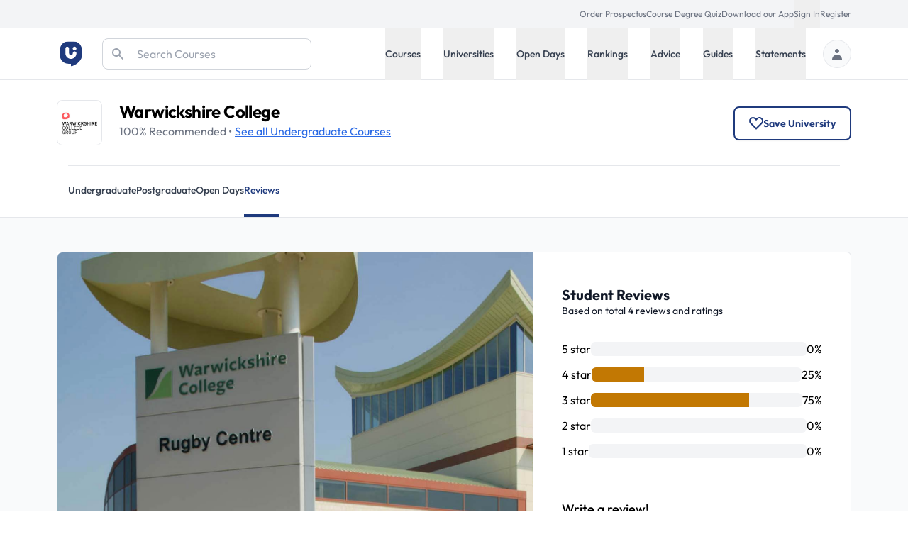

--- FILE ---
content_type: text/html; charset=utf-8
request_url: https://universitycompare.com/universities/warwickshire-college/reviews
body_size: 40547
content:
<!DOCTYPE html><html lang="en" data-beasties-container><head>
		<meta charset="utf-8">
		<title name="title">Warwickshire College Reviews | Ranks &amp; Testimonies | Uni Compare</title>
		<base href="/">
		<meta name="viewport" content="width=device-width, initial-scale=1">
		<meta name="description" content="Find everything about Warwickshire College reviews at University Compare. Read the latest information on rankings, reviews, accommodation and more.">
		<meta name="robots" content="index">
		<meta name="country" content="United Kingdom">
		<meta name="content-type" content="text/html; charset=utf-8">
		<!-- UC Appff -->
		<meta name="apple-itunes-app" content="app-id=1100270774">
		<meta name="google-site-verification" content="OL0QvnCVJrTYgX5SiM9BAooAVyx0ng1xy6IrjynZZ88">
		<link rel="preconnect" href="https://cdn.universitycompare.com">
		<link
			rel="icon"
			sizes="192x192"
			href="https://cdn.universitycompare.com/assets/img/android-chrome-192x192.png"
		/>
<link
			rel="icon"
			sizes="144x144"
			href="https://cdn.universitycompare.com/assets/img/android-icon-144x144.png"
		/>
<link
			rel="icon"
			sizes="96x96"
			href="https://cdn.universitycompare.com/assets/img/android-icon-96x96.png"
		/>
<link
			rel="icon"
			sizes="72x72"
			href="https://cdn.universitycompare.com/assets/img/android-icon-72x72.png"
		/>
<link
			rel="icon"
			sizes="48x48"
			href="https://cdn.universitycompare.com/assets/img/android-icon-48x48.png"
		/>
<link
			rel="icon"
			sizes="36x36"
			href="https://cdn.universitycompare.com/assets/img/android-icon-36x36.png"
		/>
<link
			rel="icon"
			sizes="180x180"
			href="https://cdn.universitycompare.com/assets/img/apple-icon-180x180.png"
		/>
<link
			rel="icon"
			sizes="152x152"
			href="https://cdn.universitycompare.com/assets/img/apple-icon-152x152.png"
		/>
<link
			rel="icon"
			sizes="144x144"
			href="https://cdn.universitycompare.com/assets/img/apple-icon-144x144.png"
		/>
<link
			rel="icon"
			sizes="120x120"
			href="https://cdn.universitycompare.com/assets/img/apple-icon-120x120.png"
		/>
<link
			rel="icon"
			sizes="114x114"
			href="https://cdn.universitycompare.com/assets/img/apple-icon-114x114.png"
		/>
<link
			rel="icon"
			sizes="76x76"
			href="https://cdn.universitycompare.com/assets/img/apple-icon-76x76.png"
		/>
<link
			rel="icon"
			sizes="72x72"
			href="https://cdn.universitycompare.com/assets/img/apple-icon-72x72.png"
		/>
<link
			rel="icon"
			sizes="60x60"
			href="https://cdn.universitycompare.com/assets/img/apple-icon-60x60.png"
		/>
<link
			rel="icon"
			sizes="57x57"
			href="https://cdn.universitycompare.com/assets/img/apple-icon-57x57.png"
		/>
<link
			rel="icon"
			sizes="32x32"
			href="https://cdn.universitycompare.com/assets/img/favicon.ico"
		/>
<link
			rel="icon"
			sizes="32x32"
			href="https://cdn.universitycompare.com/assets/img/favicon-32x32.png"
		/>
<link
			rel="apple-touch-icon"
			sizes="114x114"
			href="https://cdn.universitycompare.com/assets/img/apple-touch-icon.png"
		/>
<link
			rel="icon"
			type="image/x-icon"
			href="https://cdn.universitycompare.com/assets/img/favicon.ico"
		/>
		<meta name="msapplication-TileColor" content="#ffffff">
		<meta name="msapplication-TileImage" content="/ms-icon-144x144.png">
		<meta name="theme-color" content="#ffffff">

		<!-- change to favicon_old.ico on server after clearing -->
		<script>
			const observer = new PerformanceObserver((entryList) => {
				for (const entry of entryList.getEntriesByName(
					'first-contentful-paint',
				)) {
					console.log('FCP candidate:', entry.startTime, entry);
					observer.disconnect();
				}
			});
			observer.observe({ type: 'paint', buffered: true });
		</script>
		<!-- font -->
		<link rel="preconnect" href="https://fonts.googleapis.com">
		<link rel="preconnect" href="https://fonts.gstatic.com" crossorigin>
		<style>@font-face{font-family:'Outfit';font-style:normal;font-weight:100 900;font-display:swap;src:url(https://fonts.gstatic.com/s/outfit/v15/QGYvz_MVcBeNP4NJuktqQ4E.woff2) format('woff2');unicode-range:U+0100-02BA, U+02BD-02C5, U+02C7-02CC, U+02CE-02D7, U+02DD-02FF, U+0304, U+0308, U+0329, U+1D00-1DBF, U+1E00-1E9F, U+1EF2-1EFF, U+2020, U+20A0-20AB, U+20AD-20C0, U+2113, U+2C60-2C7F, U+A720-A7FF;}@font-face{font-family:'Outfit';font-style:normal;font-weight:100 900;font-display:swap;src:url(https://fonts.gstatic.com/s/outfit/v15/QGYvz_MVcBeNP4NJtEtq.woff2) format('woff2');unicode-range:U+0000-00FF, U+0131, U+0152-0153, U+02BB-02BC, U+02C6, U+02DA, U+02DC, U+0304, U+0308, U+0329, U+2000-206F, U+20AC, U+2122, U+2191, U+2193, U+2212, U+2215, U+FEFF, U+FFFD;}</style>

		<!-- Initialise dataLayer -->
		<script>
			window.dataLayer = window.dataLayer || [];
		</script>

		<!-- Facebook Pixel Code -->
		<script>
			!(function (f, b, e, v, n, t, s) {
				if (f.fbq) return;
				n = f.fbq = function () {
					n.callMethod
						? n.callMethod.apply(n, arguments)
						: n.queue.push(arguments);
				};
				if (!f._fbq) f._fbq = n;
				n.push = n;
				n.loaded = !0;
				n.version = '2.0';
				n.queue = [];
				t = b.createElement(e);
				t.async = !0;
				t.src = v;
				s = b.getElementsByTagName(e)[0];
				s.parentNode.insertBefore(t, s);
			})(
				window,
				document,
				'script',
				'https://connect.facebook.net/en_US/fbevents.js',
			);
			fbq('init', '278295542324290');
			fbq('track', 'PageView');
		</script>

		<!-- Snap Pixel Code -->
		<script type="text/javascript">
			(function (e, t, n) {
				if (e.snaptr) return;
				var a = (e.snaptr = function () {
					a.handleRequest
						? a.handleRequest.apply(a, arguments)
						: a.queue.push(arguments);
				});
				a.queue = [];
				var s = 'script';
				r = t.createElement(s);
				r.async = !0;
				r.src = n;
				var u = t.getElementsByTagName(s)[0];
				u.parentNode.insertBefore(r, u);
			})(window, document, 'https://sc-static.net/scevent.min.js');

			snaptr('init', '362b087f-d1a3-4ccf-bfbb-8f135af46e04', {
				user_email: '',
			});

			snaptr('track', 'PAGE_VIEW');
		</script>
		<!-- End Snap Pixel Code -->

		<!-- TikTok Pixel Code Start -->
		<script>
			!(function (w, d, t) {
				w.TiktokAnalyticsObject = t;
				var ttq = (w[t] = w[t] || []);
				((ttq.methods = [
					'page',
					'track',
					'identify',
					'instances',
					'debug',
					'on',
					'off',
					'once',
					'ready',
					'alias',
					'group',
					'enableCookie',
					'disableCookie',
				]),
					(ttq.setAndDefer = function (t, e) {
						t[e] = function () {
							t.push([e].concat(Array.prototype.slice.call(arguments, 0)));
						};
					}));
				for (var i = 0; i < ttq.methods.length; i++)
					ttq.setAndDefer(ttq, ttq.methods[i]);
				((ttq.instance = function (t) {
					for (var e = ttq._i[t] || [], n = 0; n < ttq.methods.length; n++)
						ttq.setAndDefer(e, ttq.methods[n]);
					return e;
				}),
					(ttq.load = function (e, n) {
						var i = 'https://analytics.tiktok.com/i18n/pixel/events.js';
						((ttq._i = ttq._i || {}),
							(ttq._i[e] = []),
							(ttq._i[e]._u = i),
							(ttq._t = ttq._t || {}),
							(ttq._t[e] = +new Date()),
							(ttq._o = ttq._o || {}),
							(ttq._o[e] = n || {}));
						n = document.createElement('script');
						((n.type = 'text/javascript'),
							(n.async = !0),
							(n.src = i + '?sdkid=' + e + '&lib=' + t));
						e = document.getElementsByTagName('script')[0];
						e.parentNode.insertBefore(n, e);
					}));

				ttq.load('C31LQ9NG09FF3EV2H86G');
				ttq.page();
			})(window, document, 'ttq');
		</script>
		<!-- TikTok Pixel Code End -->
		<!-- Stack Adapt Pixel -->
		<script>
			!(function (s, a, e, v, n, t, z) {
				if (s.saq) return;
				n = s.saq = function () {
					n.callMethod
						? n.callMethod.apply(n, arguments)
						: n.queue.push(arguments);
				};
				if (!s._saq) s._saq = n;
				n.push = n;
				n.loaded = !0;
				n.version = '1.0';
				n.queue = [];
				t = a.createElement(e);
				t.async = !0;
				t.src = v;
				z = a.getElementsByTagName(e)[0];
				z.parentNode.insertBefore(t, z);
			})(window, document, 'script', 'https://tags.srv.stackadapt.com/events.js');
			saq('ts', 'iGAcROgYCNDwsT-09Rldhw');
		</script>
		<!-- Stack Adapt Pixel End -->

		<!-- Google Tag Manager -->
		<script>
			(function (w, d, s, l, i) {
				w[l] = w[l] || [];
				w[l].push({
					'gtm.start': new Date().getTime(),
					event: 'gtm.js',
				});
				var f = d.getElementsByTagName(s)[0],
					j = d.createElement(s),
					dl = l != 'dataLayer' ? '&l=' + l : '';
				j.async = true;
				j.src = 'https://www.googletagmanager.com/gtm.js?id=' + i + dl;
				f.parentNode.insertBefore(j, f);
			})(window, document, 'script', 'dataLayer', 'GTM-K4RPS94');
		</script>
		<!-- End Google Tag Manager -->

		<!-- Start Google Ads -->
		<!-- Global site tag (gtag.js) - Google Ads: 1009139730 -->
		<script async src="https://www.googletagmanager.com/gtag/js?id=AW-1009139730"></script>
		<script>
			function gtag() {
				dataLayer.push(arguments);
			}
			gtag('js', new Date());
			gtag('config', 'AW-1009139730');
		</script>
		<!-- End Google Ads -->

		<!-- Start Snigel -->
		<script id="snigel-script-1" data-cfasync="false" type="text/javascript">
			window.snigelPubConf = {
				adengine: {
					activeAdUnits: [],
					targeting: {
						key1: 0,
					},
				},
			};
		</script>
		<script id="snigel-script-2" async data-cfasync="false" src="https://cdn.snigelweb.com/adengine/universitycompare.com/loader.js" type="text/javascript"></script>
		<!-- End Snigel -->

		<!-- Start Schema -->
		<script type="application/ld+json">
			{
				"@context": "https://schema.org",
				"@type": "Organization",
				"brand": "UniCompare",
				"url": "https://universitycompare.com/",
				"logo": "https://universitycompare.com/assets/img/logo.svg",
				"foundingDate": "2012",
				"founders": {
					"@type": "Person",
					"name": "Owen O’Neill"
				},
				"address": {
					"@type": "PostalAddress",
					"streetAddress": "The Frames 1 Phipp Street",
					"addressLocality": "Shoreditch",
					"addressRegion": "London",
					"postalCode": "EC2A 4PS",
					"addressCountry": "United Kingdom"
				},
				"contactPoint": {
					"@type": "ContactPoint",
					"contactType": "Sales",
					"telephone": "[01277 725724]",
					"email": "james.birch@universitycompare.com"
				},
				"sameAs": [
					"https://www.facebook.com/unicompare",
					"https://twitter.com/uni_compare",
					"https://www.linkedin.com/company/unicompare/",
					"https://www.instagram.com/unicompare/"
				],
				"itemListElement": [
					{
						"@type": "SiteNavigationElement",
						"position": 1,
						"name": "Undergraduate Course Search",
						"description": "Search for an undergraduate university degree course at University Compare with our free online course finder",
						"url": "https://universitycompare.com/courses/degrees/undergraduate"
					},
					{
						"@type": "SiteNavigationElement",
						"position": 2,
						"name": "Postgraduate Course Search",
						"description": "Search for a postgraduate university degree course at University Compare with our free online course finder",
						"url": "https://universitycompare.com/courses/degrees/postgraduate"
					},
					{
						"@type": "SiteNavigationElement",
						"position": 3,
						"name": "Undergraduate University Search",
						"description": "Find a university offering undergraduate degree courses at Uni Compare with our free online university finder",
						"url": "https://universitycompare.com/universities/undergraduate"
					},
					{
						"@type": "SiteNavigationElement",
						"position": 4,
						"name": "Postgraduate University Search",
						"description": "Find a university offering postgraduate degree courses at Uni Compare with our free online university finder",
						"url": "https://universitycompare.com/universities/universities/postgraduate"
					},
					{
						"@type": "SiteNavigationElement",
						"position": 5,
						"name": "Undergraduate Open Days",
						"description": "Find undergraduate open days at Uni Compare with our free online university finder",
						"url": "https://universitycompare.com/open-days/search?level=undergraduate"
					},
					{
						"@type": "SiteNavigationElement",
						"position": 6,
						"name": "Postgraduate Open Days",
						"description": "Find postgraduate open days at Uni Compare with our free online university finder",
						"url": "https://universitycompare.com/open-days/search?level=postgraduate"
					},
					{
						"@type": "SiteNavigationElement",
						"position": 7,
						"name": "University Rankings",
						"description": "University rankings are a great way for you to be able to see which universities are the best in the UK right now",
						"url": "https://universitycompare.com/rankings"
					},
					{
						"@type": "SiteNavigationElement",
						"position": 8,
						"name": "Student Advice",
						"description": "Our advice section provides study tips, student advice, gap year advice, personal statement tips, guidance for teachers and much more",
						"url": "https://universitycompare.com/advice"
					},
					{
						"@type": "SiteNavigationElement",
						"position": 9,
						"name": "Student Guides",
						"description": "Browse our range of university guides at Uni Compare, designed to provide you with everything you need",
						"url": "https://universitycompare.com/guides"
					},
					{
						"@type": "SiteNavigationElement",
						"position": 10,
						"name": "Personal Statement Examples",
						"description": "Learn from previous student personal statements here. We have collated over 700 personal statement examples to help you on your university journey",
						"url": "https://universitycompare.com/personal-statement-examples"
					}
				],
				"name": "Uni Compare | University Degree Course Search: UK Rankings",
				"description": "Compare universities, courses, student reviews, read personal statement examples, see university rankings and more",
				"publisher": {
					"@type": "EducationalOrganization",
					"name": "UniCompare"
				}
			}
		</script>
		<!-- End Start Schema -->

		<!-- Start Hotjar -->
		<!-- Hotjar Tracking Code for https://universitycompare.com/ -->
		<script>
			(function (h, o, t, j, a, r) {
				h.hj =
					h.hj ||
					function () {
						(h.hj.q = h.hj.q || []).push(arguments);
					};
				h._hjSettings = { hjid: 2780241, hjsv: 6 };
				a = o.getElementsByTagName('head')[0];
				r = o.createElement('script');
				r.async = 1;
				r.src = t + h._hjSettings.hjid + j + h._hjSettings.hjsv;
				a.appendChild(r);
			})(window, document, 'https://static.hotjar.com/c/hotjar-', '.js?sv=');
		</script>
		<!-- End Start Hotjar -->

		<noscript>
			<style>
				#load-more {
					display: none;
				}

				.disabled {
					pointer-events: none;
					cursor: default;
					opacity: 0.8;
				}
			</style>
		</noscript>
	<style>:root{--swiper-theme-color: #007aff}:root{--swiper-navigation-size: 44px}:root{--selected-date: #1f3a7d;--hover-date: #e5e7eb}@-webkit-keyframes spin{0%{-webkit-transform:rotate(0deg)}to{-webkit-transform:rotate(360deg)}}iframe{display:inline-block}.submenu.out-of-sight{position:absolute;width:0;height:1px;padding:0;margin:-1px;overflow:hidden;clip:rect(0,0,0,0);white-space:nowrap;border-width:0}@media screen and (min-width: 1024px){.submenu{position:absolute;right:0;width:100%;height:auto;margin:0;overflow:visible;clip:auto;white-space:normal;background:#fff;transform:translateY(0);transition:transform .3s;z-index:101;box-shadow:0 4px 8px #0003}.submenu.out-of-sight{transform:translateY(-130%);transition:transform .3s}}#select-sort{appearance:none;background-image:url(/assets/img/arrow-down.svg);background-repeat:no-repeat;background-position:right 1rem center;background-size:.6em}*,:before,:after{--tw-border-spacing-x: 0;--tw-border-spacing-y: 0;--tw-translate-x: 0;--tw-translate-y: 0;--tw-rotate: 0;--tw-skew-x: 0;--tw-skew-y: 0;--tw-scale-x: 1;--tw-scale-y: 1;--tw-pan-x: ;--tw-pan-y: ;--tw-pinch-zoom: ;--tw-scroll-snap-strictness: proximity;--tw-gradient-from-position: ;--tw-gradient-via-position: ;--tw-gradient-to-position: ;--tw-ordinal: ;--tw-slashed-zero: ;--tw-numeric-figure: ;--tw-numeric-spacing: ;--tw-numeric-fraction: ;--tw-ring-inset: ;--tw-ring-offset-width: 0px;--tw-ring-offset-color: #fff;--tw-ring-color: rgb(63 131 248 / .5);--tw-ring-offset-shadow: 0 0 #0000;--tw-ring-shadow: 0 0 #0000;--tw-shadow: 0 0 #0000;--tw-shadow-colored: 0 0 #0000;--tw-blur: ;--tw-brightness: ;--tw-contrast: ;--tw-grayscale: ;--tw-hue-rotate: ;--tw-invert: ;--tw-saturate: ;--tw-sepia: ;--tw-drop-shadow: ;--tw-backdrop-blur: ;--tw-backdrop-brightness: ;--tw-backdrop-contrast: ;--tw-backdrop-grayscale: ;--tw-backdrop-hue-rotate: ;--tw-backdrop-invert: ;--tw-backdrop-opacity: ;--tw-backdrop-saturate: ;--tw-backdrop-sepia: ;--tw-contain-size: ;--tw-contain-layout: ;--tw-contain-paint: ;--tw-contain-style: }*,:before,:after{box-sizing:border-box;border-width:0;border-style:solid;border-color:#e5e7eb}:before,:after{--tw-content: ""}html{line-height:1.5;-webkit-text-size-adjust:100%;-moz-tab-size:4;tab-size:4;font-family:ui-sans-serif,system-ui,sans-serif,"Apple Color Emoji","Segoe UI Emoji",Segoe UI Symbol,"Noto Color Emoji";font-feature-settings:normal;font-variation-settings:normal;-webkit-tap-highlight-color:transparent}body{margin:0;line-height:inherit}h1,h2,h3{font-size:inherit;font-weight:inherit}a{color:inherit;text-decoration:inherit}button,input,select{font-family:inherit;font-feature-settings:inherit;font-variation-settings:inherit;font-size:100%;font-weight:inherit;line-height:inherit;letter-spacing:inherit;color:inherit;margin:0;padding:0}button,select{text-transform:none}button,input:where([type=button]),input:where([type=reset]),input:where([type=submit]){-webkit-appearance:button;background-color:transparent;background-image:none}[type=search]{-webkit-appearance:textfield;outline-offset:-2px}h1,h2,h3,p{margin:0}ul{list-style:none;margin:0;padding:0}input::placeholder{opacity:1;color:#9ca3af}button{cursor:pointer}img,svg,iframe{display:block;vertical-align:middle}img{max-width:100%;height:auto}[type=search],select{appearance:none;background-color:#fff;border-color:#6b7280;border-width:1px;border-radius:0;padding:.5rem .75rem;font-size:1rem;line-height:1.5rem;--tw-shadow: 0 0 #0000}[type=search]:focus,select:focus{outline:2px solid transparent;outline-offset:2px;--tw-ring-inset: var(--tw-empty, );--tw-ring-offset-width: 0px;--tw-ring-offset-color: #fff;--tw-ring-color: #1C64F2;--tw-ring-offset-shadow: var(--tw-ring-inset) 0 0 0 var(--tw-ring-offset-width) var(--tw-ring-offset-color);--tw-ring-shadow: var(--tw-ring-inset) 0 0 0 calc(1px + var(--tw-ring-offset-width)) var(--tw-ring-color);box-shadow:var(--tw-ring-offset-shadow),var(--tw-ring-shadow),var(--tw-shadow);border-color:#1c64f2}input::placeholder{color:#6b7280;opacity:1}select:not([size]){background-image:url("data:image/svg+xml,%3csvg aria-hidden='true' xmlns='http://www.w3.org/2000/svg' fill='none' viewBox='0 0 10 6'%3e %3cpath stroke='%236B7280' stroke-linecap='round' stroke-linejoin='round' stroke-width='2' d='m1 1 4 4 4-4'/%3e %3c/svg%3e");background-position:right .75rem center;background-repeat:no-repeat;background-size:.75em .75em;padding-right:2.5rem;-webkit-print-color-adjust:exact;print-color-adjust:exact}.container{width:100%}@media (min-width: 410px){.container{max-width:410px}}@media (min-width: 640px){.container{max-width:640px}}@media (min-width: 768px){.container{max-width:768px}}@media (min-width: 1024px){.container{max-width:1024px}}@media (min-width: 1280px){.container{max-width:1280px}}@media (min-width: 1536px){.container{max-width:1536px}}.text-md{font-size:.9375rem;line-height:1.5rem}.h-18{height:4.5rem}.sr-only{position:absolute;width:1px;height:1px;padding:0;margin:-1px;overflow:hidden;clip:rect(0,0,0,0);white-space:nowrap;border-width:0}.pointer-events-none{pointer-events:none}.absolute{position:absolute}.relative{position:relative}.sticky{position:sticky}.inset-y-0{top:0;bottom:0}.left-0{left:0}.left-auto{left:auto}.right-0{right:0}.right-4{right:1rem}.top-0{top:0}.top-12{top:3rem}.top-4{top:1rem}.top-8{top:2rem}.top-\[3\.55rem\]{top:3.55rem}.z-10{z-index:10}.z-20{z-index:20}.z-50{z-index:50}.z-\[102\]{z-index:102}.row-span-2{grid-row:span 2 / span 2}.row-start-2{grid-row-start:2}.-my-px{margin-top:-1px;margin-bottom:-1px}.mx-auto{margin-left:auto;margin-right:auto}.\!mb-0{margin-bottom:0!important}.-mb-px{margin-bottom:-1px}.-ml-1{margin-left:-.25rem}.-mt-0\.5{margin-top:-.125rem}.-mt-1{margin-top:-.25rem}.mb-1{margin-bottom:.25rem}.mb-3{margin-bottom:.75rem}.mb-4{margin-bottom:1rem}.mb-5{margin-bottom:1.25rem}.mb-8{margin-bottom:2rem}.ml-1{margin-left:.25rem}.ml-4{margin-left:1rem}.ml-auto{margin-left:auto}.mr-1{margin-right:.25rem}.mr-4{margin-right:1rem}.mr-6{margin-right:1.5rem}.mt-0\.5{margin-top:.125rem}.mt-1{margin-top:.25rem}.mt-12{margin-top:3rem}.mt-4{margin-top:1rem}.mt-5{margin-top:1.25rem}.mt-6{margin-top:1.5rem}.mt-8{margin-top:2rem}.block{display:block}.inline-block{display:inline-block}.inline{display:inline}.flex{display:flex}.inline-flex{display:inline-flex}.grid{display:grid}.hidden{display:none}.h-10{height:2.5rem}.h-16{height:4rem}.h-48{height:12rem}.h-5{height:1.25rem}.h-6{height:1.5rem}.h-9{height:2.25rem}.h-\[42px\]{height:42px}.h-full{height:100%}.h-px{height:1px}.min-h-dvh{min-height:100dvh}.w-1\/3{width:33.333333%}.w-14{width:3.5rem}.w-16{width:4rem}.w-4\/6{width:66.666667%}.w-40{width:10rem}.w-48{width:12rem}.w-5{width:1.25rem}.w-6{width:1.5rem}.w-9{width:2.25rem}.w-auto{width:auto}.w-full{width:100%}.min-w-full{min-width:100%}.max-w-max{max-width:max-content}.flex-1{flex:1 1 0%}.flex-shrink-0{flex-shrink:0}.cursor-pointer{cursor:pointer}.grid-cols-1{grid-template-columns:repeat(1,minmax(0,1fr))}.grid-cols-2{grid-template-columns:repeat(2,minmax(0,1fr))}.flex-row{flex-direction:row}.flex-col{flex-direction:column}.flex-wrap{flex-wrap:wrap}.flex-wrap-reverse{flex-wrap:wrap-reverse}.flex-nowrap{flex-wrap:nowrap}.items-start{align-items:flex-start}.items-center{align-items:center}.justify-center{justify-content:center}.justify-between{justify-content:space-between}.gap-1{gap:.25rem}.gap-2{gap:.5rem}.gap-3{gap:.75rem}.gap-4{gap:1rem}.gap-6{gap:1.5rem}.gap-8{gap:2rem}.gap-y-8{row-gap:2rem}.space-x-10>:not([hidden])~:not([hidden]){--tw-space-x-reverse: 0;margin-right:calc(2.5rem * var(--tw-space-x-reverse));margin-left:calc(2.5rem * calc(1 - var(--tw-space-x-reverse)))}.space-x-4>:not([hidden])~:not([hidden]){--tw-space-x-reverse: 0;margin-right:calc(1rem * var(--tw-space-x-reverse));margin-left:calc(1rem * calc(1 - var(--tw-space-x-reverse)))}.space-x-6>:not([hidden])~:not([hidden]){--tw-space-x-reverse: 0;margin-right:calc(1.5rem * var(--tw-space-x-reverse));margin-left:calc(1.5rem * calc(1 - var(--tw-space-x-reverse)))}.space-y-3>:not([hidden])~:not([hidden]){--tw-space-y-reverse: 0;margin-top:calc(.75rem * calc(1 - var(--tw-space-y-reverse)));margin-bottom:calc(.75rem * var(--tw-space-y-reverse))}.overflow-hidden{overflow:hidden}.overflow-x-scroll{overflow-x:scroll}.whitespace-nowrap{white-space:nowrap}.rounded-2xl{border-radius:1rem}.rounded-full{border-radius:9999px}.rounded-lg{border-radius:.5rem}.rounded-md{border-radius:.375rem}.rounded-r-md{border-top-right-radius:.375rem;border-bottom-right-radius:.375rem}.rounded-t-md{border-top-left-radius:.375rem;border-top-right-radius:.375rem}.border{border-width:1px}.border-2{border-width:2px}.border-y{border-top-width:1px;border-bottom-width:1px}.border-b{border-bottom-width:1px}.border-b-4{border-bottom-width:4px}.border-t{border-top-width:1px}.\!border-gray-300{--tw-border-opacity: 1 !important;border-color:rgb(209 213 219 / var(--tw-border-opacity, 1))!important}.border-gray-200{--tw-border-opacity: 1;border-color:rgb(229 231 235 / var(--tw-border-opacity, 1))}.border-gray-300{--tw-border-opacity: 1;border-color:rgb(209 213 219 / var(--tw-border-opacity, 1))}.border-red-500{--tw-border-opacity: 1;border-color:rgb(240 82 82 / var(--tw-border-opacity, 1))}.border-transparent{border-color:transparent}.border-uc-blue-200{--tw-border-opacity: 1;border-color:rgb(193 221 252 / var(--tw-border-opacity, 1))}.bg-blue-900{--tw-bg-opacity: 1;background-color:rgb(35 56 118 / var(--tw-bg-opacity, 1))}.bg-gray-100{--tw-bg-opacity: 1;background-color:rgb(243 244 246 / var(--tw-bg-opacity, 1))}.bg-gray-200{--tw-bg-opacity: 1;background-color:rgb(229 231 235 / var(--tw-bg-opacity, 1))}.bg-gray-50{--tw-bg-opacity: 1;background-color:rgb(249 250 251 / var(--tw-bg-opacity, 1))}.bg-uc-blue-50{--tw-bg-opacity: 1;background-color:rgb(240 246 254 / var(--tw-bg-opacity, 1))}.bg-uc-blue-900{--tw-bg-opacity: 1;background-color:rgb(31 58 125 / var(--tw-bg-opacity, 1))}.bg-uc-blue-950{--tw-bg-opacity: 1;background-color:rgb(25 40 82 / var(--tw-bg-opacity, 1))}.bg-white{--tw-bg-opacity: 1;background-color:rgb(255 255 255 / var(--tw-bg-opacity, 1))}.bg-yellow-500{--tw-bg-opacity: 1;background-color:rgb(194 120 3 / var(--tw-bg-opacity, 1))}.\!fill-white{fill:#fff!important}.fill-black{fill:#000}.fill-gray-300{fill:#d1d5db}.stroke-uc-blue-900{stroke:#1f3a7d}.stroke-uc-red-600{stroke:#cd3150}.stroke-white{stroke:#fff}.stroke-2{stroke-width:2}.object-contain{object-fit:contain}.object-cover{object-fit:cover}.p-0{padding:0}.p-2{padding:.5rem}.p-2\.5{padding:.625rem}.p-3{padding:.75rem}.p-5{padding:1.25rem}.px-1{padding-left:.25rem;padding-right:.25rem}.px-2{padding-left:.5rem;padding-right:.5rem}.px-3{padding-left:.75rem;padding-right:.75rem}.px-4{padding-left:1rem;padding-right:1rem}.px-5{padding-left:1.25rem;padding-right:1.25rem}.py-1{padding-top:.25rem;padding-bottom:.25rem}.py-12{padding-top:3rem;padding-bottom:3rem}.py-16{padding-top:4rem;padding-bottom:4rem}.py-2{padding-top:.5rem;padding-bottom:.5rem}.py-3{padding-top:.75rem;padding-bottom:.75rem}.py-4{padding-top:1rem;padding-bottom:1rem}.py-5{padding-top:1.25rem;padding-bottom:1.25rem}.py-6{padding-top:1.5rem;padding-bottom:1.5rem}.py-7{padding-top:1.75rem;padding-bottom:1.75rem}.py-\[11px\]{padding-top:11px;padding-bottom:11px}.pb-2{padding-bottom:.5rem}.pb-6{padding-bottom:1.5rem}.pb-7{padding-bottom:1.75rem}.pb-8{padding-bottom:2rem}.pl-12{padding-left:3rem}.pl-16{padding-left:4rem}.pl-2{padding-left:.5rem}.pl-3{padding-left:.75rem}.pl-4{padding-left:1rem}.pl-6{padding-left:1.5rem}.pr-12{padding-right:3rem}.pr-6{padding-right:1.5rem}.pt-1{padding-top:.25rem}.pt-16{padding-top:4rem}.pt-4{padding-top:1rem}.pt-6{padding-top:1.5rem}.pt-px{padding-top:1px}.text-left{text-align:left}.text-right{text-align:right}.font-uc{font-family:Outfit,sans-serif}.\!text-base{font-size:1rem!important;line-height:1.5rem!important}.text-2xl{font-size:1.5rem;line-height:2rem}.text-base{font-size:1rem;line-height:1.5rem}.text-lg{font-size:1.125rem;line-height:1.75rem}.text-sm{font-size:.875rem;line-height:1.25rem}.text-xl{font-size:1.25rem;line-height:1.75rem}.text-xs{font-size:.75rem;line-height:1rem}.font-bold{font-weight:700}.font-medium{font-weight:500}.font-normal{font-weight:400}.font-semibold{font-weight:600}.capitalize{text-transform:capitalize}.leading-5{line-height:1.25rem}.tracking-tight{letter-spacing:-.025em}.text-black{--tw-text-opacity: 1;color:rgb(0 0 0 / var(--tw-text-opacity, 1))}.text-gray-200{--tw-text-opacity: 1;color:rgb(229 231 235 / var(--tw-text-opacity, 1))}.text-gray-300{--tw-text-opacity: 1;color:rgb(209 213 219 / var(--tw-text-opacity, 1))}.text-gray-400{--tw-text-opacity: 1;color:rgb(156 163 175 / var(--tw-text-opacity, 1))}.text-gray-500{--tw-text-opacity: 1;color:rgb(107 114 128 / var(--tw-text-opacity, 1))}.text-gray-600{--tw-text-opacity: 1;color:rgb(75 85 99 / var(--tw-text-opacity, 1))}.text-gray-700{--tw-text-opacity: 1;color:rgb(55 65 81 / var(--tw-text-opacity, 1))}.text-gray-900{--tw-text-opacity: 1;color:rgb(17 24 39 / var(--tw-text-opacity, 1))}.text-white{--tw-text-opacity: 1;color:rgb(255 255 255 / var(--tw-text-opacity, 1))}.underline{text-decoration-line:underline}.\!no-underline{text-decoration-line:none!important}.placeholder-gray-400::placeholder{--tw-placeholder-opacity: 1;color:rgb(156 163 175 / var(--tw-placeholder-opacity, 1))}.placeholder-gray-500::placeholder{--tw-placeholder-opacity: 1;color:rgb(107 114 128 / var(--tw-placeholder-opacity, 1))}.shadow-lg{--tw-shadow: 0 10px 15px -3px rgb(0 0 0 / .1), 0 4px 6px -4px rgb(0 0 0 / .1);--tw-shadow-colored: 0 10px 15px -3px var(--tw-shadow-color), 0 4px 6px -4px var(--tw-shadow-color);box-shadow:var(--tw-ring-offset-shadow, 0 0 #0000),var(--tw-ring-shadow, 0 0 #0000),var(--tw-shadow)}.shadow-xl{--tw-shadow: 0 20px 25px -5px rgb(0 0 0 / .1), 0 8px 10px -6px rgb(0 0 0 / .1);--tw-shadow-colored: 0 20px 25px -5px var(--tw-shadow-color), 0 8px 10px -6px var(--tw-shadow-color);box-shadow:var(--tw-ring-offset-shadow, 0 0 #0000),var(--tw-ring-shadow, 0 0 #0000),var(--tw-shadow)}.ring-1{--tw-ring-offset-shadow: var(--tw-ring-inset) 0 0 0 var(--tw-ring-offset-width) var(--tw-ring-offset-color);--tw-ring-shadow: var(--tw-ring-inset) 0 0 0 calc(1px + var(--tw-ring-offset-width)) var(--tw-ring-color);box-shadow:var(--tw-ring-offset-shadow),var(--tw-ring-shadow),var(--tw-shadow, 0 0 #0000)}.ring-black{--tw-ring-opacity: 1;--tw-ring-color: rgb(0 0 0 / var(--tw-ring-opacity, 1))}.ring-opacity-5{--tw-ring-opacity: .05}.transition-all{transition-property:all;transition-timing-function:cubic-bezier(.4,0,.2,1);transition-duration:.15s}.container{margin-left:auto;margin-right:auto;max-width:1280px;padding-left:1.25rem;padding-right:1.25rem}@media (min-width: 640px){.container{padding-left:2rem;padding-right:2rem}}@media (min-width: 1024px){.container{padding-left:5rem;padding-right:5rem}}.uni-mobile-nav-container{display:flex;width:100%;align-items:center;gap:.5rem;--tw-bg-opacity: 1;background-color:rgb(255 255 255 / var(--tw-bg-opacity, 1));padding:1.25rem}@media (min-width: 640px){.uni-mobile-nav-container{width:auto;justify-content:flex-start;gap:1.5rem;padding:0;--tw-text-opacity: 1;color:rgb(55 65 81 / var(--tw-text-opacity, 1))}}.tab-selected-uni-nav{--tw-border-opacity: 1 !important;border-color:rgb(31 58 125 / var(--tw-border-opacity, 1))!important;--tw-bg-opacity: 1 !important;background-color:rgb(31 58 125 / var(--tw-bg-opacity, 1))!important;--tw-text-opacity: 1 !important;color:rgb(255 255 255 / var(--tw-text-opacity, 1))!important}@media (min-width: 640px){.tab-selected-uni-nav{border-bottom-width:4px!important;--tw-bg-opacity: 1 !important;background-color:rgb(255 255 255 / var(--tw-bg-opacity, 1))!important;--tw-text-opacity: 1 !important;color:rgb(31 58 125 / var(--tw-text-opacity, 1))!important}}.blue-link-underline{--tw-text-opacity: 1;color:rgb(43 106 229 / var(--tw-text-opacity, 1));text-decoration-line:underline}.blue-link-underline:hover{--tw-text-opacity: 1;color:rgb(35 70 170 / var(--tw-text-opacity, 1))}.secondary-button{cursor:pointer;border-radius:.5rem;border-width:2px;padding:.75rem 1.25rem;text-align:center;font-size:.875rem;line-height:1.25rem;font-weight:700;text-transform:capitalize;--tw-shadow: 0 1px 2px 0 rgb(0 0 0 / .05);--tw-shadow-colored: 0 1px 2px 0 var(--tw-shadow-color);box-shadow:var(--tw-ring-offset-shadow, 0 0 #0000),var(--tw-ring-shadow, 0 0 #0000),var(--tw-shadow)}.uni-mobile-nav-button{display:flex;cursor:pointer;align-items:center;white-space:nowrap;border-radius:9999px;border-width:1px;padding:.5rem .75rem;font-size:.875rem;line-height:1.25rem;font-weight:700}@media (min-width: 640px){.uni-mobile-nav-button{border-radius:0;border-left-width:0px;border-right-width:0px;border-top-width:0px;border-bottom-width:4px;border-color:transparent;padding-left:0;padding-right:0;padding-top:1.5rem;padding-bottom:1.5rem;font-weight:500}.uni-mobile-nav-button:hover{border-bottom-width:4px;--tw-border-opacity: 1;border-color:rgb(31 58 125 / var(--tw-border-opacity, 1));--tw-text-opacity: 1;color:rgb(31 58 125 / var(--tw-text-opacity, 1))}}.secondary-button{border-width:2px;--tw-border-opacity: 1;border-color:rgb(31 58 125 / var(--tw-border-opacity, 1));--tw-bg-opacity: 1;background-color:rgb(255 255 255 / var(--tw-bg-opacity, 1));font-weight:700;--tw-text-opacity: 1;color:rgb(31 58 125 / var(--tw-text-opacity, 1))}.secondary-button:hover{--tw-border-opacity: 1;border-color:rgb(25 40 82 / var(--tw-border-opacity, 1));--tw-bg-opacity: 1;background-color:rgb(25 40 82 / var(--tw-bg-opacity, 1));--tw-text-opacity: 1;color:rgb(255 255 255 / var(--tw-text-opacity, 1))}.secondary-header{margin-bottom:2rem;font-size:1.25rem;font-weight:700;line-height:1.5rem;--tw-text-opacity: 1;color:rgb(17 24 39 / var(--tw-text-opacity, 1))}.unsaved-heart-custom-fill-opacity{fill:currentColor;fill-opacity:.2}.input-focus-within:focus-within{border-color:transparent;--tw-ring-offset-shadow: var(--tw-ring-inset) 0 0 0 var(--tw-ring-offset-width) var(--tw-ring-offset-color);--tw-ring-shadow: var(--tw-ring-inset) 0 0 0 calc(2px + var(--tw-ring-offset-width)) var(--tw-ring-color);box-shadow:var(--tw-ring-offset-shadow),var(--tw-ring-shadow),var(--tw-shadow, 0 0 #0000);--tw-ring-opacity: 1;--tw-ring-color: rgb(156 163 175 / var(--tw-ring-opacity, 1))}.input-focus-within:focus{outline:2px solid transparent;outline-offset:2px}.subnav-heading{margin-bottom:1.5rem;font-size:.875rem;font-weight:600;line-height:1.25rem;--tw-text-opacity: 1;color:rgb(107 114 128 / var(--tw-text-opacity, 1))}.navlink-black{font-size:1rem;font-weight:600;line-height:1.5rem;--tw-text-opacity: 1;color:rgb(17 24 39 / var(--tw-text-opacity, 1));text-decoration-line:none}.navlink-black:hover{--tw-text-opacity: 1;color:rgb(55 65 81 / var(--tw-text-opacity, 1))}.navlink-blue{display:flex;align-items:center;gap:.75rem;font-size:.875rem;line-height:1.25rem;font-weight:600;--tw-text-opacity: 1;color:rgb(31 58 125 / var(--tw-text-opacity, 1))}.navlink-blue:hover{--tw-text-opacity: 1;color:rgb(25 40 82 / var(--tw-text-opacity, 1))}.subnav-link-padding{row-gap:2rem;padding-bottom:2rem}@media (min-width: 1024px){.subnav-link-padding{padding-bottom:0}}.nav-image{border-radius:.375rem;object-fit:cover}.nav-description{font-size:.875rem;font-weight:400;line-height:1.25rem;--tw-text-opacity: 1;color:rgb(107 114 128 / var(--tw-text-opacity, 1))}.side-style{margin-left:-1.25rem;margin-right:-1.25rem;padding-left:1.25rem;padding-right:1.25rem}@media (min-width: 1024px){.side-style{margin-left:0;margin-right:0;padding-left:0;padding-right:0}}.dropdown-content{visibility:hidden;transform:scale(.9);opacity:0;z-index:-10;transition:all .1s ease}.filter-overlay-search:focus,.filter-overlay-search:hover{box-shadow:0 0 4px #0073ff}.only-tab-focus:focus:not(:focus-visible){outline:none}.sticky-lead-bar{transform:translateY(100%);transition:transform .3s ease;position:fixed;bottom:0;left:0}.menu__tab-title:focus{border-bottom:4px solid #1f3a7d!important;color:#1f3a7d!important}.bookmark span{color:#1f3a7d}.bookmark:hover span{color:#fff}.bookmark:hover svg{color:#fff}@media (min-width: 1024px){.lg\:container{width:100%}@media (min-width: 410px){.lg\:container{max-width:410px}}@media (min-width: 640px){.lg\:container{max-width:640px}}@media (min-width: 768px){.lg\:container{max-width:768px}}.lg\:container{max-width:1024px}@media (min-width: 1280px){.lg\:container{max-width:1280px}}@media (min-width: 1536px){.lg\:container{max-width:1536px}}}.hover\:rounded-b-md:hover{border-bottom-right-radius:.375rem;border-bottom-left-radius:.375rem}.hover\:border-uc-blue-900:hover{--tw-border-opacity: 1;border-color:rgb(31 58 125 / var(--tw-border-opacity, 1))}.hover\:bg-gray-100:hover{--tw-bg-opacity: 1;background-color:rgb(243 244 246 / var(--tw-bg-opacity, 1))}.hover\:text-gray-500:hover{--tw-text-opacity: 1;color:rgb(107 114 128 / var(--tw-text-opacity, 1))}.hover\:text-gray-800:hover{--tw-text-opacity: 1;color:rgb(31 41 55 / var(--tw-text-opacity, 1))}.hover\:text-uc-blue-900:hover{--tw-text-opacity: 1;color:rgb(31 58 125 / var(--tw-text-opacity, 1))}.hover\:text-uc-green-900:hover{--tw-text-opacity: 1;color:rgb(19 78 73 / var(--tw-text-opacity, 1))}.hover\:text-uc-red-900:hover{--tw-text-opacity: 1;color:rgb(125 31 58 / var(--tw-text-opacity, 1))}.hover\:text-white:hover{--tw-text-opacity: 1;color:rgb(255 255 255 / var(--tw-text-opacity, 1))}.hover\:underline:hover{text-decoration-line:underline}.hover\:decoration-gray-100:hover{text-decoration-color:#f3f4f6}.focus\:outline-none:focus{outline:2px solid transparent;outline-offset:2px}.focus\:ring-1:focus{--tw-ring-offset-shadow: var(--tw-ring-inset) 0 0 0 var(--tw-ring-offset-width) var(--tw-ring-offset-color);--tw-ring-shadow: var(--tw-ring-inset) 0 0 0 calc(1px + var(--tw-ring-offset-width)) var(--tw-ring-color);box-shadow:var(--tw-ring-offset-shadow),var(--tw-ring-shadow),var(--tw-shadow, 0 0 #0000)}.focus\:ring-inset:focus{--tw-ring-inset: inset}.focus\:ring-red-500:focus{--tw-ring-opacity: 1;--tw-ring-color: rgb(240 82 82 / var(--tw-ring-opacity, 1))}.focus\:ring-uc-blue-900:focus{--tw-ring-opacity: 1;--tw-ring-color: rgb(31 58 125 / var(--tw-ring-opacity, 1))}.focus\:ring-offset-1:focus{--tw-ring-offset-width: 1px}.group:hover .group-hover\:stroke-uc-blue-950{stroke:#192852}@media (min-width: 640px){.sm\:left-auto{left:auto}.sm\:right-0{right:0}.sm\:col-span-2{grid-column:span 2 / span 2}.sm\:col-span-3{grid-column:span 3 / span 3}.sm\:mb-0{margin-bottom:0}.sm\:mt-0{margin-top:0}.sm\:block{display:block}.sm\:inline-block{display:inline-block}.sm\:inline{display:inline}.sm\:flex{display:flex}.sm\:hidden{display:none}.sm\:h-full{height:100%}.sm\:min-h-\[348px\]{min-height:348px}.sm\:w-72{width:18rem}.sm\:w-auto{width:auto}.sm\:grid-cols-4{grid-template-columns:repeat(4,minmax(0,1fr))}.sm\:grid-cols-7{grid-template-columns:repeat(7,minmax(0,1fr))}.sm\:flex-wrap{flex-wrap:wrap}.sm\:items-center{align-items:center}.sm\:items-stretch{align-items:stretch}.sm\:justify-end{justify-content:flex-end}.sm\:justify-between{justify-content:space-between}.sm\:gap-4{gap:1rem}.sm\:rounded-md{border-radius:.375rem}.sm\:rounded-l-md{border-top-left-radius:.375rem;border-bottom-left-radius:.375rem}.sm\:rounded-r-none{border-top-right-radius:0;border-bottom-right-radius:0}.sm\:border{border-width:1px}.sm\:border-b-0{border-bottom-width:0px}.sm\:border-t{border-top-width:1px}.sm\:border-none{border-style:none}.sm\:bg-gray-50{--tw-bg-opacity: 1;background-color:rgb(249 250 251 / var(--tw-bg-opacity, 1))}.sm\:px-0{padding-left:0;padding-right:0}.sm\:px-10{padding-left:2.5rem;padding-right:2.5rem}.sm\:px-4{padding-left:1rem;padding-right:1rem}.sm\:py-12{padding-top:3rem;padding-bottom:3rem}.sm\:pb-0{padding-bottom:0}.sm\:pb-16{padding-bottom:4rem}.sm\:pl-6{padding-left:1.5rem}.sm\:pr-4{padding-right:1rem}.sm\:pt-6{padding-top:1.5rem}.sm\:pt-8{padding-top:2rem}.sm\:text-2xl{font-size:1.5rem;line-height:2rem}}@media (min-width: 768px){.md\:absolute{position:absolute}.md\:right-6{right:1.5rem}.md\:top-9{top:2.25rem}.md\:col-span-2{grid-column:span 2 / span 2}.md\:block{display:block}.md\:flex{display:flex}.md\:hidden{display:none}.md\:h-10{height:2.5rem}.md\:w-10{width:2.5rem}.md\:gap-4{gap:1rem}.md\:border-b{border-bottom-width:1px}.md\:bg-gray-50{--tw-bg-opacity: 1;background-color:rgb(249 250 251 / var(--tw-bg-opacity, 1))}.md\:p-6{padding:1.5rem}.md\:px-6{padding-left:1.5rem;padding-right:1.5rem}.md\:pb-6{padding-bottom:1.5rem}.md\:pl-4{padding-left:1rem}.md\:pt-6{padding-top:1.5rem}}@media (min-width: 1024px){.lg\:col-span-1{grid-column:span 1 / span 1}.lg\:col-span-2{grid-column:span 2 / span 2}.lg\:mb-8{margin-bottom:2rem}.lg\:ml-0{margin-left:0}.lg\:ml-6{margin-left:1.5rem}.lg\:mt-0{margin-top:0}.lg\:mt-11{margin-top:2.75rem}.lg\:block{display:block}.lg\:inline-block{display:inline-block}.lg\:flex{display:flex}.lg\:grid{display:grid}.lg\:hidden{display:none}.lg\:h-20{height:5rem}.lg\:w-36{width:9rem}.lg\:grid-flow-col{grid-auto-flow:column}.lg\:grid-cols-2{grid-template-columns:repeat(2,minmax(0,1fr))}.lg\:grid-cols-3{grid-template-columns:repeat(3,minmax(0,1fr))}.lg\:grid-rows-4{grid-template-rows:repeat(4,minmax(0,1fr))}.lg\:items-center{align-items:center}.lg\:justify-end{justify-content:flex-end}.lg\:gap-9{gap:2.25rem}.lg\:gap-x-6{column-gap:1.5rem}.lg\:space-x-5>:not([hidden])~:not([hidden]){--tw-space-x-reverse: 0;margin-right:calc(1.25rem * var(--tw-space-x-reverse));margin-left:calc(1.25rem * calc(1 - var(--tw-space-x-reverse)))}.lg\:rounded-lg{border-radius:.5rem}.lg\:rounded-b-md{border-bottom-right-radius:.375rem;border-bottom-left-radius:.375rem}.lg\:rounded-t-none{border-top-left-radius:0;border-top-right-radius:0}.lg\:border-0{border-width:0px}.lg\:border-l{border-left-width:1px}.lg\:p-8{padding:2rem}.lg\:py-0{padding-top:0;padding-bottom:0}.lg\:py-7{padding-top:1.75rem;padding-bottom:1.75rem}.lg\:pb-0{padding-bottom:0}.lg\:pb-11{padding-bottom:2.75rem}.lg\:pt-8{padding-top:2rem}.lg\:font-normal{font-weight:400}.lg\:text-gray-500{--tw-text-opacity: 1;color:rgb(107 114 128 / var(--tw-text-opacity, 1))}.lg\:container{margin-left:auto;margin-right:auto;max-width:1280px;padding-left:1.25rem;padding-right:1.25rem}@media (min-width: 640px){.lg\:container{padding-left:2rem;padding-right:2rem}}.lg\:container{padding-left:5rem;padding-right:5rem}}@media (min-width: 1280px){.xl\:col-span-3{grid-column:span 3 / span 3}.xl\:grid-cols-5{grid-template-columns:repeat(5,minmax(0,1fr))}.xl\:gap-8{gap:2rem}.xl\:space-x-8>:not([hidden])~:not([hidden]){--tw-space-x-reverse: 0;margin-right:calc(2rem * var(--tw-space-x-reverse));margin-left:calc(2rem * calc(1 - var(--tw-space-x-reverse)))}.xl\:text-left{text-align:left}}
</style><link rel="stylesheet" href="styles-L4VVZPCY.css" media="print" onload="this.media='all'"><noscript><link rel="stylesheet" href="styles-L4VVZPCY.css"></noscript><style ng-app-id="ng">.overlay-modal-panel .overlay{position:fixed;inset:0;z-index:110;background:#0000004d}.overlay-modal-panel .modal-panel,.overlay-modal-panel .modal-panel-full{position:fixed;opacity:1;transition-property:opacity,transform;transition-duration:.3s;transition-timing-function:ease-in-out;z-index:111}.overlay-modal-panel .modal-panel{width:calc(100% - 3rem)}.overlay-modal-panel .modal-panel-full{width:100%}.overlay-modal-panel.collapsed .modal-panel,.overlay-modal-panel.collapsed .modal-panel-full{opacity:0;transition-property:opacity,transform,z-index;transition-duration:.3s;transition-timing-function:ease-in-out;z-index:-10}@media screen and (max-width: 350px){.overlay-modal-panel .modal-panel{left:0;width:100%}}@media screen and (max-width: 639px){.overlay-modal-panel .modal-panel,.overlay-modal-panel .modal-panel-full{top:50%;transform:translateY(-50%) scale(1)}.overlay-modal-panel .modal-panel{left:1.5rem}.overlay-modal-panel .modal-panel-full{left:0}.overlay-modal-panel.collapsed .modal-panel,.overlay-modal-panel.collapsed .modal-panel-full{transform:translateY(-50%) scale(.95)}}@media screen and (min-width: 640px){.overlay-modal-panel .modal-panel,.overlay-modal-panel .modal-panel-full{top:50%;left:50%;transform:translate(-50%,-50%) scale(1)}.overlay-modal-panel .modal-panel-full{width:calc(100% - 3rem)}.overlay-modal-panel.collapsed .modal-panel,.overlay-modal-panel.collapsed .modal-panel-full{transform:translate(-50%,-50%) scale(.95)}}
</style><link rel="canonical" href="https://universitycompare.com/universities/warwickshire-college/reviews"><script type="application/ld+json" id="university-schema">{"@context":"http://schema.org","@type":"CollegeOrUniversity","name":"Warwickshire College","address":{"@type":"PostalAddress","addressLocality":"West Midlands Region","addressRegion":"West Midlands Region","streetAddress":"","postalCode":"CV32 5JE"},"aggregateRating":{"@type":"AggregateRating","ratingValue":"3.63","reviewCount":4}}</script></head>

	<body class="font-uc"><!--nghm--><script type="text/javascript" id="ng-event-dispatch-contract">(()=>{function p(t,n,r,o,e,i,f,m){return{eventType:t,event:n,targetElement:r,eic:o,timeStamp:e,eia:i,eirp:f,eiack:m}}function u(t){let n=[],r=e=>{n.push(e)};return{c:t,q:n,et:[],etc:[],d:r,h:e=>{r(p(e.type,e,e.target,t,Date.now()))}}}function s(t,n,r){for(let o=0;o<n.length;o++){let e=n[o];(r?t.etc:t.et).push(e),t.c.addEventListener(e,t.h,r)}}function c(t,n,r,o,e=window){let i=u(t);e._ejsas||(e._ejsas={}),e._ejsas[n]=i,s(i,r),s(i,o,!0)}window.__jsaction_bootstrap=c;})();
</script><script>window.__jsaction_bootstrap(document.body,"ng",["click","input","change"],["blur"]);</script>
		<!-- Google Tag Manager (noscript) -->
		<noscript><iframe src="https://www.googletagmanager.com/ns.html?id=GTM-K4RPS94" height="0" width="0" style="display: none; visibility: hidden"></iframe></noscript>
		<!-- End Google Tag Manager (noscript) -->
		<!-- Facebook Pixel Code -->
		<noscript>
			<img height="1" width="1" style="display: none" src="https://www.facebook.com/tr?id=278295542324290&amp;ev=PageView&amp;noscript=1">
		</noscript>
		<!-- End Facebook Pixel Code -->
		<!-- Start of Campus    Inbound code. Do not delete or change anything below this line! -->
		<script id="c_ep8d3k3qgk">
			var c_id = 'ep8d3k3qgk';
			(function (w, d, r) {
				var h = d.getElementsByTagName('head')[0];
				var s = d.createElement('script');
				s.type = 'text/javascript';
				s.src = r;
				h.appendChild(s);
			})(
				window,
				document,
				'//app1.campus-site.com/assets/application/js/tracking.js',
			);
		</script>
		<!-- End of Campus -->
		<uc-root ng-version="19.2.1" ngh="19" ng-server-context="ssr"><div class="flex flex-col justify-between min-h-dvh"><div><uc-navigation ngskiphydration data-cy="navigation" class="ng-tns-c76702378-0 ng-star-inserted"><uc-secondary-nav-desktop class="ng-tns-c76702378-0"><nav aria-label="Secondary" data-cy="secondary-nav-desktop" class="bg-gray-100 relative z-[102]"><div class="container"><ul class="hidden text-xs lg:flex lg:items-center lg:justify-end lg:gap-x-6"><li><a data-cy="nav-prospectus-link" routerlink="/select" class="block py-3 text-gray-500 underline hover:text-gray-800" href="/select">Order Prospectus</a></li><li><a data-cy="nav-degree-quiz-link" routerlink="/degree-quiz" class="block py-3 text-gray-500 underline hover:text-gray-800" href="/degree-quiz">Course Degree Quiz</a></li><li><a ucnopropsga event="download_app_click" data-cy="nav-download-app-link" href="https://onelink.to/unicompare" target="_blank" rel="noopener" class="block py-3 text-gray-500 underline hover:text-gray-800">Download our App</a></li><li class="ng-star-inserted"><button ucnopropsga event="login_click" data-cy="nav-sign-in-button" class="block py-3 text-gray-500 underline hover:text-gray-800"> Sign In </button></li><li class="ng-star-inserted"><a data-cy="nav-register-link" routerlink="/register" class="block py-3 text-gray-500 underline hover:text-gray-800" href="/register">Register</a></li><!----><!----><!----></ul></div></nav></uc-secondary-nav-desktop><nav aria-label="Primary" class="border-b border-gray-200 relative bg-white z-[102] ng-tns-c76702378-0"><div class="container ng-tns-c76702378-0"><div class="relative flex items-center justify-between h-18 ng-tns-c76702378-0"><uc-site-logo class="ng-tns-c76702378-0"><div class="flex mr-6"><a routerlink="/" class="inline-flex items-center pt-1 text-sm font-medium text-gray-900 border-red-500" href="/"><div class="flex items-center flex-shrink-0"><img alt="UniCompare Logo" width="40" height="40" class="-mt-1 rounded-md" loading="lazy" fetchpriority="auto" ng-img="true" src="https://cdn.universitycompare.com/assets/img/logo.svg"></div></a></div></uc-site-logo><uc-course-finder class="block w-full sm:w-auto ng-tns-c76702378-0"><div class="bg-white"><label class="sr-only" for="defaultcourse-finder">Search</label><div class="flex items-center justify-between sm:px-0 sm:h-full"><div class="relative w-full sm:h-full"><div class="relative flex w-full sm:h-full"><div class="absolute inset-y-0 left-0 flex items-center pl-3 pointer-events-none"><uc-search-svg customstyles="text-gray-400"><svg xmlns="http://www.w3.org/2000/svg" viewBox="0 0 20 20" fill="currentColor" aria-hidden="true" class="w-5 h-5 text-gray-400"><path fill-rule="evenodd" d="M8 4a4 4 0 100 8 4 4 0 000-8zM2 8a6 6 0 1110.89 3.476l4.817 4.817a1 1 0 01-1.414 1.414l-4.816-4.816A6 6 0 012 8z" clip-rule="evenodd"/></svg></uc-search-svg></div><input type="search" placeholder="Search Courses" aria-label="Search" autocomplete="off" class="w-full h-full px-4 border border-gray-300 py-[11px] pl-12 text-base text-gray-600 placeholder-gray-400 rounded-lg filter-overlay-search ng-untouched ng-pristine ng-valid" value id="defaultcourse-finder"></div><!----></div><!----></div><uc-course-search-autosuggest><!----></uc-course-search-autosuggest></div></uc-course-finder><div class="justify-center flex-1 hidden h-full px-2 mr-4 lg:flex lg:justify-end ng-tns-c76702378-0 ng-star-inserted"><div class="-my-px lg:flex lg:ml-6 lg:space-x-5 xl:space-x-8 ng-tns-c76702378-0"><button type="menu" data-cy="nav-button-desktop" class="inline-flex items-center pt-1 text-sm font-medium text-gray-700 border-b-4 border-transparent whitespace-nowrap dropbtn hover:border-uc-blue-900 hover:text-uc-blue-900 menu__tab-title ng-tns-c76702378-0 ng-star-inserted" id="nav-courses"> Courses </button><button type="menu" data-cy="nav-button-desktop" class="inline-flex items-center pt-1 text-sm font-medium text-gray-700 border-b-4 border-transparent whitespace-nowrap dropbtn hover:border-uc-blue-900 hover:text-uc-blue-900 menu__tab-title ng-tns-c76702378-0 ng-star-inserted" id="nav-unis"> Universities </button><button type="menu" data-cy="nav-button-desktop" class="inline-flex items-center pt-1 text-sm font-medium text-gray-700 border-b-4 border-transparent whitespace-nowrap dropbtn hover:border-uc-blue-900 hover:text-uc-blue-900 menu__tab-title ng-tns-c76702378-0 ng-star-inserted" id="nav-events"> Open Days </button><button type="menu" data-cy="nav-button-desktop" class="inline-flex items-center pt-1 text-sm font-medium text-gray-700 border-b-4 border-transparent whitespace-nowrap dropbtn hover:border-uc-blue-900 hover:text-uc-blue-900 menu__tab-title ng-tns-c76702378-0 ng-star-inserted" id="nav-rankings"> Rankings </button><button type="menu" data-cy="nav-button-desktop" class="inline-flex items-center pt-1 text-sm font-medium text-gray-700 border-b-4 border-transparent whitespace-nowrap dropbtn hover:border-uc-blue-900 hover:text-uc-blue-900 menu__tab-title ng-tns-c76702378-0 ng-star-inserted" id="nav-advice"> Advice </button><button type="menu" data-cy="nav-button-desktop" class="inline-flex items-center pt-1 text-sm font-medium text-gray-700 border-b-4 border-transparent whitespace-nowrap dropbtn hover:border-uc-blue-900 hover:text-uc-blue-900 menu__tab-title ng-tns-c76702378-0 ng-star-inserted" id="nav-guides"> Guides </button><button type="menu" data-cy="nav-button-desktop" class="inline-flex items-center pt-1 text-sm font-medium text-gray-700 border-b-4 border-transparent whitespace-nowrap dropbtn hover:border-uc-blue-900 hover:text-uc-blue-900 menu__tab-title ng-tns-c76702378-0 ng-star-inserted" id="nav-statements"> Statements </button><!----></div></div><!----><div class="hidden lg:block ng-tns-c76702378-0"><uc-avatar-user-menu class="ng-tns-c76702378-0"><div ucdropdown class="relative flex items-center justify-center lg:block"><button data-cy="avatar-user-menu-icon-button" aria-haspopup="true" class="text-sm bg-white rounded-full lg:flex dropbtn focus:outline-none focus:ring-1 focus:ring-offset-1 focus:ring-red-500"><span class="sr-only">Open user menu</span><!----><!----><span class="flex items-center flex-shrink-0 ml-4 lg:ml-0 ng-star-inserted"><uc-user-icon-svg><svg width="40" height="40" viewBox="0 0 40 40" fill="none" xmlns="http://www.w3.org/2000/svg"><rect x="0.5" y="0.5" width="39" height="39" rx="19.5" fill="#F9FAFB"/><path d="M20 19C21.6569 19 23 17.6569 23 16C23 14.3431 21.6569 13 20 13C18.3431 13 17 14.3431 17 16C17 17.6569 18.3431 19 20 19Z" fill="#6B7280"/><path d="M13 28C13 24.134 16.134 21 20 21C23.866 21 27 24.134 27 28H13Z" fill="#6B7280"/><rect x="0.5" y="0.5" width="39" height="39" rx="19.5" stroke="#E5E7EB"/></svg></uc-user-icon-svg></span><!----></button><div role="menu" aria-orientation="vertical" aria-labelledby="user-menu" class="absolute right-0 w-40 bg-white rounded-md shadow-lg dropdown-content top-[3.55rem] lg:rounded-b-md lg:rounded-t-none ring-1 ring-black ring-opacity-5 ng-star-inserted"><button ucnopropsga event="login_click" role="menuitem" data-cy="avatar-user-menu-login" class="block w-full px-4 py-2 text-left text-gray-700 cursor-pointer text-md hover:bg-gray-100"> Sign In </button><button routerlink="/register" role="menuitem" data-cy="avatar-user-menu-register" class="block w-full px-4 py-2 text-left text-gray-700 cursor-pointer text-md hover:bg-gray-100 hover:rounded-b-md" tabindex="0"> Register </button></div><!----><!----><!----></div></uc-avatar-user-menu></div><div class="flex items-center ml-4 lg:hidden ng-tns-c76702378-0"><button type="menu" data-cy="burger-nav-button" aria-expanded="false" class="h-[42px] inline-flex items-center justify-center p-2.5 text-gray-400 bg-gray-200 rounded-md dropbtn hover:text-gray-500 focus:outline-none focus:ring-1 focus:ring-inset focus:ring-uc-blue-900 ng-tns-c76702378-0"><span class="sr-only ng-tns-c76702378-0"> Open main menu </span><uc-burger-svg class="ng-tns-c76702378-0 ng-star-inserted"><svg viewBox="0 0 18 14" fill="none" xmlns="http://www.w3.org/2000/svg" class="w-5 h-5"><path d="M1 1H17M1 7H17M1 13H17" stroke="#6B7280" stroke-width="2" stroke-linecap="round" stroke-linejoin="round"/></svg></uc-burger-svg><!----><!----></button></div></div></div></nav><div id="desktop-container" aria-labelledby="overlay-panel" class="hidden overlay-navbar-panel lg:block ng-tns-c76702378-0 collapsed ng-star-inserted"><!----><div class="w-full ng-tns-c76702378-0"><uc-subnav-clearing id="clearing" class="out-of-sight submenu ng-tns-c76702378-0"><div class="relative"><div class="absolute top-0 right-0 hidden w-1/3 h-full ml-auto lg:block bg-gray-50"></div><div class="relative z-50 grid grid-cols-1 lg:grid-cols-2 lg:container"><div class="lg:pt-8 lg:pb-11 lg:grid lg:grid-cols-2 lg:gap-9"><div class="ng-star-inserted"><p class="subnav-heading">Clearing Universities &amp; Courses</p><div class="grid grid-cols-1 subnav-link-padding"><uc-nav-link class="ng-star-inserted"><!----><a class="navlink-black flex flex-col ng-star-inserted" href="/courses/clearing"><span class="flex items-center gap-2"> Clearing Courses 2026 <!----></span><span class="hidden nav-description md:block ng-star-inserted"> Find all available Clearing courses. </span><!----></a><!----></uc-nav-link><uc-nav-link class="ng-star-inserted"><!----><a class="navlink-black flex flex-col ng-star-inserted" href="/universities/clearing"><span class="flex items-center gap-2"> Universities in Clearing <!----></span><span class="hidden nav-description md:block ng-star-inserted"> Search unis with courses in Clearing. </span><!----></a><!----></uc-nav-link><!----></div></div><!----><div class="ng-star-inserted"><p class="subnav-heading">Clearing Advice</p><!----></div><!----></div><div class="w-full h-px border-t lg:hidden"></div><div class="py-7 lg:py-0 lg:p-8 lg:pt-8 lg:border-l lg:pb-11 bg-gray-50 side-style ng-star-inserted"><p class="subnav-heading">Recommended Clearing Universities</p><!----></div><!----></div></div></uc-subnav-clearing><uc-subnav-courses id="courses" class="out-of-sight submenu ng-tns-c76702378-0"><div class="relative"><div class="absolute top-0 right-0 hidden w-1/3 h-full ml-auto lg:block bg-gray-50"></div><div class="relative z-50 grid grid-cols-1 lg:grid-cols-2 lg:container"><div class="grid lg:grid-cols-2 lg:pt-8 lg:pb-11 lg:grid lg:gap-9"><div><p class="subnav-heading">Undergraduate Courses</p><div class="grid subnav-link-padding"><uc-nav-link class="ng-star-inserted"><!----><a class="navlink-black flex flex-col ng-star-inserted" href="/courses/degrees"><span class="flex items-center gap-2"> Bachelor's degrees <!----></span><span class="hidden nav-description md:block ng-star-inserted"> Find all degrees for an A-Z of subjects. </span><!----></a><!----></uc-nav-link><uc-nav-link class="ng-star-inserted"><!----><a class="navlink-black flex flex-col ng-star-inserted" href="/courses/degrees/foundation"><span class="flex items-center gap-2"> Foundation Degrees <!----></span><span class="hidden nav-description md:block ng-star-inserted"> Find foundations country-wide. </span><!----></a><!----></uc-nav-link><uc-nav-link class="ng-star-inserted"><!----><a class="navlink-black flex flex-col ng-star-inserted" href="/courses/degrees/undergraduate-certificate-diplomas"><span class="flex items-center gap-2"> Undergraduate Certificates &amp; Diplomas <!----></span><span class="hidden nav-description md:block ng-star-inserted"> HNDs, HNCs and more. </span><!----></a><!----></uc-nav-link><!----></div></div><div><p class="subnav-heading">Postgraduate Courses</p><div class="grid subnav-link-padding"><uc-nav-link class="ng-star-inserted"><!----><a class="navlink-black flex flex-col ng-star-inserted" href="/courses/degrees/masters"><span class="flex items-center gap-2"> Master’s Degree Programmes <!----></span><span class="hidden nav-description md:block ng-star-inserted"> Search for your next step. </span><!----></a><!----></uc-nav-link><uc-nav-link class="ng-star-inserted"><!----><a class="navlink-black flex flex-col ng-star-inserted" href="/courses/degrees/phd"><span class="flex items-center gap-2"> PhD Programmes <!----></span><span class="hidden nav-description md:block ng-star-inserted"> Find universities offering PhD courses. </span><!----></a><!----></uc-nav-link><uc-nav-link class="ng-star-inserted"><!----><a class="navlink-black flex flex-col ng-star-inserted" href="/courses/degrees/postgraduate-certificate-diplomas"><span class="flex items-center gap-2"> Postgraduate Certificates &amp; Diplomas <!----></span><span class="hidden nav-description md:block ng-star-inserted"> Level up with postgrad course options. </span><!----></a><!----></uc-nav-link><!----></div></div></div><div class="w-full h-px border-t lg:hidden"></div><div class="py-7 lg:py-0 lg:p-8 lg:pt-8 lg:border-l lg:col-span-1 lg:pb-11 bg-gray-50 side-style"><p class="subnav-heading">Not sure where to start?</p><uc-nav-card-landscape><div ucimpression class="flex items-start gap-6 mt-6"><a data-cy="nav-card-landscape-internal-image" class="relative flex-shrink-0 hidden lg:h-20 lg:block lg:w-36 ng-star-inserted" href="/courses/degrees/undergraduate"><img fill alt class="absolute nav-image" loading="lazy" fetchpriority="auto" ng-img="true" src="https://cdn.universitycompare.com/assets/img/Course_Search_UG_Nav.png" sizes="auto, 100vw" style="position: absolute; width: 100%; height: 100%; inset: 0;"></a><!----><!----><!----><div><p><a data-cy="nav-card-landscape-internal-title" class="navlink-black ng-star-inserted" href="/courses/degrees/undergraduate">Undergraduate Courses</a><!----><!----></p><p class="mt-1 mb-3 nav-description ng-star-inserted"> Bachelor’s, HND, HNC and so many more options to explore. </p><!----><a data-cy="nav-card-landscape-internal-link" class="navlink-blue ng-star-inserted" href="/courses/degrees/undergraduate"> Search now <uc-arrow-right-v3-svg><svg width="16" height="14" viewBox="0 0 16 14" fill="none" xmlns="http://www.w3.org/2000/svg"><path fill-rule="evenodd" clip-rule="evenodd" d="M8.2929 0.292893C8.68342 -0.0976311 9.31659 -0.0976311 9.70711 0.292893L15.7071 6.29289C16.0976 6.68342 16.0976 7.31658 15.7071 7.70711L9.70711 13.7071C9.31659 14.0976 8.68342 14.0976 8.2929 13.7071C7.90237 13.3166 7.90237 12.6834 8.2929 12.2929L12.5858 8L1 8C0.447716 8 0 7.55228 0 7C0 6.44771 0.447716 6 1 6H12.5858L8.2929 1.70711C7.90237 1.31658 7.90237 0.683417 8.2929 0.292893Z" fill="#36539C"/></svg></uc-arrow-right-v3-svg></a><!----><!----></div></div><!----></uc-nav-card-landscape><uc-nav-card-landscape><div ucimpression class="flex items-start gap-6 mt-6"><a data-cy="nav-card-landscape-internal-image" class="relative flex-shrink-0 hidden lg:h-20 lg:block lg:w-36 ng-star-inserted" href="/courses/degrees/postgraduate"><img fill alt class="absolute nav-image" loading="lazy" fetchpriority="auto" ng-img="true" src="https://cdn.universitycompare.com/assets/img/Course_Search_PG_Nav.png" sizes="auto, 100vw" style="position: absolute; width: 100%; height: 100%; inset: 0;"></a><!----><!----><!----><div><p><a data-cy="nav-card-landscape-internal-title" class="navlink-black ng-star-inserted" href="/courses/degrees/postgraduate">Postgraduate Courses</a><!----><!----></p><p class="mt-1 mb-3 nav-description ng-star-inserted"> Start your search here with all postgraduate options to discover. </p><!----><a data-cy="nav-card-landscape-internal-link" class="navlink-blue ng-star-inserted" href="/courses/degrees/postgraduate"> Search now <uc-arrow-right-v3-svg><svg width="16" height="14" viewBox="0 0 16 14" fill="none" xmlns="http://www.w3.org/2000/svg"><path fill-rule="evenodd" clip-rule="evenodd" d="M8.2929 0.292893C8.68342 -0.0976311 9.31659 -0.0976311 9.70711 0.292893L15.7071 6.29289C16.0976 6.68342 16.0976 7.31658 15.7071 7.70711L9.70711 13.7071C9.31659 14.0976 8.68342 14.0976 8.2929 13.7071C7.90237 13.3166 7.90237 12.6834 8.2929 12.2929L12.5858 8L1 8C0.447716 8 0 7.55228 0 7C0 6.44771 0.447716 6 1 6H12.5858L8.2929 1.70711C7.90237 1.31658 7.90237 0.683417 8.2929 0.292893Z" fill="#36539C"/></svg></uc-arrow-right-v3-svg></a><!----><!----></div></div><!----></uc-nav-card-landscape></div></div></div></uc-subnav-courses><uc-subnav-unis id="unis" class="out-of-sight submenu ng-tns-c76702378-0"><div class="relative"><div class="absolute top-0 right-0 hidden w-1/3 h-full ml-auto lg:block bg-gray-50"></div><div class="relative z-50 grid grid-cols-1 lg:grid-cols-2 lg:container"><div class="lg:pt-8 lg:pb-11 lg:grid lg:grid-cols-2 lg:gap-9"><div><p class="subnav-heading">Search by Courses Offered</p><div class="grid grid-cols-1 subnav-link-padding"><uc-nav-link class="ng-star-inserted"><!----><a class="navlink-black flex flex-col ng-star-inserted" href="/universities/undergraduate"><span class="flex items-center gap-2"> Undergraduate Universities <!----></span><span class="hidden nav-description md:block ng-star-inserted"> Search unis with undergraduate courses </span><!----></a><!----></uc-nav-link><uc-nav-link class="ng-star-inserted"><!----><a class="navlink-black flex flex-col ng-star-inserted" href="/universities/postgraduate"><span class="flex items-center gap-2"> Postgraduate Universities <!----></span><span class="hidden nav-description md:block ng-star-inserted"> Search unis with postgraduate courses </span><!----></a><!----></uc-nav-link><!----></div></div><div><p class="subnav-heading">Search by Region</p><div class="grid grid-cols-1 subnav-link-padding"><uc-nav-link class="ng-star-inserted"><a class="navlink-black flex flex-col ng-star-inserted" href="/universities/undergraduate?loc=ldn"> London Universities <span class="hidden nav-description md:block ng-star-inserted"> Interested in London? Search here </span><!----></a><!----><!----></uc-nav-link><uc-nav-link class="ng-star-inserted"><a class="navlink-black flex flex-col ng-star-inserted" href="/universities/undergraduate?loc=scot"> Scottish Universities <span class="hidden nav-description md:block ng-star-inserted"> Discover universities in Scotland </span><!----></a><!----><!----></uc-nav-link><uc-nav-link class="ng-star-inserted"><a class="navlink-black flex flex-col ng-star-inserted" href="/universities/undergraduate?loc=wales"> Welsh Universities <span class="hidden nav-description md:block ng-star-inserted"> Want to study in Wales? Search here </span><!----></a><!----><!----></uc-nav-link><uc-nav-link class="ng-star-inserted"><a class="navlink-black flex flex-col ng-star-inserted" href="/universities/undergraduate?loc=ni"> Northern Irish Universities <span class="hidden nav-description md:block ng-star-inserted"> Discover uni’s in Northern Ireland </span><!----></a><!----><!----></uc-nav-link><!----></div></div></div><div class="w-full h-px border-t lg:hidden"></div><div data-cy="subnav-unis-recommended-unis" class="py-7 lg:py-0 lg:p-8 lg:pt-8 lg:border-l lg:pb-11 bg-gray-50 side-style ng-star-inserted"><p class="subnav-heading">Recommended Universities</p><uc-nav-card-uni product="undergraduate" class="ng-star-inserted"><div ucuniimpressionga class="flex items-start gap-6 mt-6"><a ucuniprofilega data-cy="nav-card-landscape-internal-image" class="relative flex-shrink-0 hidden lg:h-20 lg:block lg:w-36 ng-star-inserted" href="/universities/queen-margaret-university"><img fill alt class="absolute nav-image" loading="lazy" fetchpriority="auto" ng-img="true" src="https://cdn.universitycompare.com/content/images/UniUnderCover--Queen-Margaret-University-Uni-Under-Cover.jpg" sizes="auto, 100vw" style="position: absolute; width: 100%; height: 100%; inset: 0;"></a><!----><div><p><a ucuniprofilega data-cy="nav-card-landscape-internal-title" class="navlink-black" href="/universities/queen-margaret-university">Queen Margaret University</a></p><p class="mt-1 mb-3 nav-description"> Scotland · 100% Recommended <!----></p><a ucuniprofilega data-cy="nav-card-landscape-internal-link" class="navlink-blue" href="/universities/queen-margaret-university"> Explore Queen Margaret University <uc-arrow-right-v3-svg><svg width="16" height="14" viewBox="0 0 16 14" fill="none" xmlns="http://www.w3.org/2000/svg"><path fill-rule="evenodd" clip-rule="evenodd" d="M8.2929 0.292893C8.68342 -0.0976311 9.31659 -0.0976311 9.70711 0.292893L15.7071 6.29289C16.0976 6.68342 16.0976 7.31658 15.7071 7.70711L9.70711 13.7071C9.31659 14.0976 8.68342 14.0976 8.2929 13.7071C7.90237 13.3166 7.90237 12.6834 8.2929 12.2929L12.5858 8L1 8C0.447716 8 0 7.55228 0 7C0 6.44771 0.447716 6 1 6H12.5858L8.2929 1.70711C7.90237 1.31658 7.90237 0.683417 8.2929 0.292893Z" fill="#36539C"/></svg></uc-arrow-right-v3-svg></a></div></div></uc-nav-card-uni><uc-nav-card-uni product="undergraduate" class="ng-star-inserted"><div ucuniimpressionga class="flex items-start gap-6 mt-6"><a ucuniprofilega data-cy="nav-card-landscape-internal-image" class="relative flex-shrink-0 hidden lg:h-20 lg:block lg:w-36 ng-star-inserted" href="/universities/bournemouth-university"><img fill alt class="absolute nav-image" loading="lazy" fetchpriority="auto" ng-img="true" src="https://cdn.universitycompare.com/content/images/UniUnderCover--Bournemouth-Undergraduate-Photo.jpg" sizes="auto, 100vw" style="position: absolute; width: 100%; height: 100%; inset: 0;"></a><!----><div><p><a ucuniprofilega data-cy="nav-card-landscape-internal-title" class="navlink-black" href="/universities/bournemouth-university">Bournemouth University</a></p><p class="mt-1 mb-3 nav-description"> South West England · 96% Recommended <!----></p><a ucuniprofilega data-cy="nav-card-landscape-internal-link" class="navlink-blue" href="/universities/bournemouth-university"> Explore Bournemouth University <uc-arrow-right-v3-svg><svg width="16" height="14" viewBox="0 0 16 14" fill="none" xmlns="http://www.w3.org/2000/svg"><path fill-rule="evenodd" clip-rule="evenodd" d="M8.2929 0.292893C8.68342 -0.0976311 9.31659 -0.0976311 9.70711 0.292893L15.7071 6.29289C16.0976 6.68342 16.0976 7.31658 15.7071 7.70711L9.70711 13.7071C9.31659 14.0976 8.68342 14.0976 8.2929 13.7071C7.90237 13.3166 7.90237 12.6834 8.2929 12.2929L12.5858 8L1 8C0.447716 8 0 7.55228 0 7C0 6.44771 0.447716 6 1 6H12.5858L8.2929 1.70711C7.90237 1.31658 7.90237 0.683417 8.2929 0.292893Z" fill="#36539C"/></svg></uc-arrow-right-v3-svg></a></div></div></uc-nav-card-uni><uc-nav-card-uni product="undergraduate" class="ng-star-inserted"><div ucuniimpressionga class="flex items-start gap-6 mt-6"><a ucuniprofilega data-cy="nav-card-landscape-internal-image" class="relative flex-shrink-0 hidden lg:h-20 lg:block lg:w-36 ng-star-inserted" href="/universities/university-of-surrey"><img fill alt class="absolute nav-image" loading="lazy" fetchpriority="auto" ng-img="true" src="https://cdn.universitycompare.com/content/images/UniUnderCover--University-of-Surrey.jpg" sizes="auto, 100vw" style="position: absolute; width: 100%; height: 100%; inset: 0;"></a><!----><div><p><a ucuniprofilega data-cy="nav-card-landscape-internal-title" class="navlink-black" href="/universities/university-of-surrey">University of Surrey</a></p><p class="mt-1 mb-3 nav-description"> South East England · 97% Recommended <!----></p><a ucuniprofilega data-cy="nav-card-landscape-internal-link" class="navlink-blue" href="/universities/university-of-surrey"> Explore University of Surrey <uc-arrow-right-v3-svg><svg width="16" height="14" viewBox="0 0 16 14" fill="none" xmlns="http://www.w3.org/2000/svg"><path fill-rule="evenodd" clip-rule="evenodd" d="M8.2929 0.292893C8.68342 -0.0976311 9.31659 -0.0976311 9.70711 0.292893L15.7071 6.29289C16.0976 6.68342 16.0976 7.31658 15.7071 7.70711L9.70711 13.7071C9.31659 14.0976 8.68342 14.0976 8.2929 13.7071C7.90237 13.3166 7.90237 12.6834 8.2929 12.2929L12.5858 8L1 8C0.447716 8 0 7.55228 0 7C0 6.44771 0.447716 6 1 6H12.5858L8.2929 1.70711C7.90237 1.31658 7.90237 0.683417 8.2929 0.292893Z" fill="#36539C"/></svg></uc-arrow-right-v3-svg></a></div></div></uc-nav-card-uni><!----></div><!----></div></div></uc-subnav-unis><uc-subnav-events id="events" class="out-of-sight submenu ng-tns-c76702378-0"><div class="relative"><div class="absolute top-0 right-0 hidden w-1/3 h-full ml-auto lg:block bg-gray-50"></div><div class="relative z-50 grid grid-cols-1 lg:grid-cols-2 lg:container"><div class="lg:pt-8 lg:pb-11"><p class="subnav-heading">Search Open Days</p><div class="lg:grid lg:grid-cols-2 lg:gap-9"><div class="grid grid-cols-1 subnav-link-padding ng-star-inserted"><uc-nav-link class="ng-star-inserted"><a class="navlink-black flex flex-col ng-star-inserted" href="/open-days/search?type=open"> University Open Days <span class="hidden nav-description md:block ng-star-inserted"> Discover and book uni open days. </span><!----></a><!----><!----></uc-nav-link><uc-nav-link class="ng-star-inserted"><a class="navlink-black flex flex-col ng-star-inserted" href="/open-days/search?type=virtual_webinar"> University Virtual Events <span class="hidden nav-description md:block ng-star-inserted"> Explore virtual university events. </span><!----></a><!----><!----></uc-nav-link><!----></div><div class="grid grid-cols-1 subnav-link-padding ng-star-inserted"><uc-nav-link class="ng-star-inserted"><a class="navlink-black flex flex-col ng-star-inserted" href="/open-days/search?level=undergraduate"> Undergraduate Events <span class="hidden nav-description md:block ng-star-inserted"> Search undergraduate open days. </span><!----></a><!----><!----></uc-nav-link><uc-nav-link class="ng-star-inserted"><a class="navlink-black flex flex-col ng-star-inserted" href="/open-days/search?level=postgraduate"> Postgraduate Events <span class="hidden nav-description md:block ng-star-inserted"> Search postgraduate events. </span><!----></a><!----><!----></uc-nav-link><!----></div><!----></div><div class="subnav-link-padding lg:pt-8"><uc-nav-link><!----><a class="navlink-black flex flex-col ng-star-inserted" href="/open-days"><span class="flex items-center gap-2"> Event Search and Discover <uc-new-badge-svg class="ng-star-inserted"><svg width="51" height="24" viewBox="0 0 51 24" fill="none" xmlns="http://www.w3.org/2000/svg"><g style="mix-blend-mode: multiply;"><rect width="51" height="24" rx="12" fill="#ECFDF3"/><path d="M19.7292 6.81818V17H18.3173L13.1419 9.53267H13.0474V17H11.5112V6.81818H12.9331L18.1135 14.2955H18.2079V6.81818H19.7292ZM25.142 17.1541C24.3897 17.1541 23.7417 16.9934 23.1982 16.6719C22.6579 16.3471 22.2403 15.8913 21.9453 15.3047C21.6536 14.7147 21.5078 14.0237 21.5078 13.2315C21.5078 12.4493 21.6536 11.7599 21.9453 11.1634C22.2403 10.5668 22.6513 10.1011 23.1783 9.76633C23.7086 9.43158 24.3284 9.2642 25.0376 9.2642C25.4685 9.2642 25.8861 9.33546 26.2905 9.47798C26.6948 9.6205 27.0578 9.84422 27.3793 10.1491C27.7008 10.4541 27.9543 10.8501 28.1399 11.3374C28.3255 11.8213 28.4183 12.4096 28.4183 13.1023V13.6293H22.348V12.5156H26.9616C26.9616 12.1245 26.8821 11.7782 26.723 11.4766C26.5639 11.1716 26.3402 10.9313 26.0518 10.7557C25.7668 10.58 25.4321 10.4922 25.0476 10.4922C24.63 10.4922 24.2654 10.5949 23.9538 10.8004C23.6456 11.0026 23.407 11.2678 23.2379 11.5959C23.0722 11.9207 22.9893 12.2737 22.9893 12.6548V13.5249C22.9893 14.0353 23.0788 14.4695 23.2578 14.8274C23.4401 15.1854 23.6937 15.4588 24.0185 15.6477C24.3433 15.8333 24.7228 15.9261 25.157 15.9261C25.4387 15.9261 25.6955 15.8864 25.9276 15.8068C26.1596 15.724 26.3601 15.6013 26.5291 15.4389C26.6982 15.2765 26.8274 15.076 26.9169 14.8374L28.3239 15.0909C28.2112 15.5052 28.009 15.8681 27.7173 16.1797C27.429 16.4879 27.0661 16.7282 26.6286 16.9006C26.1944 17.0696 25.6989 17.1541 25.142 17.1541ZM31.7095 17L29.4624 9.36364H30.9986L32.495 14.9716H32.5696L34.071 9.36364H35.6072L37.0987 14.9467H37.1733L38.6598 9.36364H40.196L37.9538 17H36.4375L34.8864 11.4865H34.772L33.2209 17H31.7095Z" fill="#027A48"/></g></svg></uc-new-badge-svg><!----></span><span class="hidden nav-description md:block ng-star-inserted"> Take your search to the next level by searching for university events. Discover recommended open days and other events. </span><!----></a><!----></uc-nav-link></div></div><div class="w-full h-px border-t lg:hidden"></div><div class="py-7 lg:py-0 lg:p-8 lg:pt-8 lg:border-l lg:pb-11 bg-gray-50 side-style ng-star-inserted"><p class="subnav-heading">What's new at Uni Compare</p><uc-nav-card-landscape class="ng-star-inserted"><div ucimpression class="flex items-start gap-6 mt-6"><!----><a target="_blank" rel="noopener sponsored" data-cy="nav-card-landscape-external-image" class="relative flex-shrink-0 hidden lg:block lg:h-20 lg:w-36 ng-star-inserted" href="https://uni-link.io/swNrlu6"><img fill alt class="absolute nav-image" loading="lazy" fetchpriority="auto" ng-img="true" src="https://cdn.universitycompare.com/content/images/herts-ccccccccccccc.jpg" sizes="auto, 100vw" style="position: absolute; width: 100%; height: 100%; inset: 0;"></a><!----><!----><div><p><!----><a target="_blank" rel="noopener sponsored" data-cy="nav-card-landscape-external-title" class="navlink-black ng-star-inserted" href="https://uni-link.io/swNrlu6">University of Hertfordshire</a><!----></p><p class="mt-1 mb-3 nav-description ng-star-inserted"> Learn more about Hertfordshire at their next open day on 25th April - click here! </p><!----><!----><a target="_blank" rel="noopener sponsored" data-cy="nav-card-landscape-external-link" class="navlink-blue ng-star-inserted" href="https://uni-link.io/swNrlu6"> Find out more <uc-arrow-right-v3-svg><svg width="16" height="14" viewBox="0 0 16 14" fill="none" xmlns="http://www.w3.org/2000/svg"><path fill-rule="evenodd" clip-rule="evenodd" d="M8.2929 0.292893C8.68342 -0.0976311 9.31659 -0.0976311 9.70711 0.292893L15.7071 6.29289C16.0976 6.68342 16.0976 7.31658 15.7071 7.70711L9.70711 13.7071C9.31659 14.0976 8.68342 14.0976 8.2929 13.7071C7.90237 13.3166 7.90237 12.6834 8.2929 12.2929L12.5858 8L1 8C0.447716 8 0 7.55228 0 7C0 6.44771 0.447716 6 1 6H12.5858L8.2929 1.70711C7.90237 1.31658 7.90237 0.683417 8.2929 0.292893Z" fill="#36539C"/></svg></uc-arrow-right-v3-svg></a><!----></div></div><!----></uc-nav-card-landscape><uc-nav-card-landscape class="ng-star-inserted"><div ucimpression class="flex items-start gap-6 mt-6"><!----><a target="_blank" rel="noopener sponsored" data-cy="nav-card-landscape-external-image" class="relative flex-shrink-0 hidden lg:block lg:h-20 lg:w-36 ng-star-inserted" href="https://uni-link.io/RZoe5Oj-copy"><img fill alt class="absolute nav-image" loading="lazy" fetchpriority="auto" ng-img="true" src="https://cdn.universitycompare.com/content/images/suffolk-ccccccccccccccccc.jpg" sizes="auto, 100vw" style="position: absolute; width: 100%; height: 100%; inset: 0;"></a><!----><!----><div><p><!----><a target="_blank" rel="noopener sponsored" data-cy="nav-card-landscape-external-title" class="navlink-black ng-star-inserted" href="https://uni-link.io/RZoe5Oj-copy">University of Suffolk</a><!----></p><p class="mt-1 mb-3 nav-description ng-star-inserted"> Attend Suffolk's next open day on 18th April, book now to avoid disappointment! </p><!----><!----><a target="_blank" rel="noopener sponsored" data-cy="nav-card-landscape-external-link" class="navlink-blue ng-star-inserted" href="https://uni-link.io/RZoe5Oj-copy"> Find out more <uc-arrow-right-v3-svg><svg width="16" height="14" viewBox="0 0 16 14" fill="none" xmlns="http://www.w3.org/2000/svg"><path fill-rule="evenodd" clip-rule="evenodd" d="M8.2929 0.292893C8.68342 -0.0976311 9.31659 -0.0976311 9.70711 0.292893L15.7071 6.29289C16.0976 6.68342 16.0976 7.31658 15.7071 7.70711L9.70711 13.7071C9.31659 14.0976 8.68342 14.0976 8.2929 13.7071C7.90237 13.3166 7.90237 12.6834 8.2929 12.2929L12.5858 8L1 8C0.447716 8 0 7.55228 0 7C0 6.44771 0.447716 6 1 6H12.5858L8.2929 1.70711C7.90237 1.31658 7.90237 0.683417 8.2929 0.292893Z" fill="#36539C"/></svg></uc-arrow-right-v3-svg></a><!----></div></div><!----></uc-nav-card-landscape><!----></div><!----></div></div></uc-subnav-events><uc-subnav-rankings id="rankings" class="out-of-sight submenu ng-tns-c76702378-0"><div class="relative"><div class="absolute top-0 right-0 hidden w-1/3 h-full ml-auto lg:block bg-gray-50"></div><div class="relative z-50 grid grid-cols-1 lg:grid-cols-2 lg:container"><div class="lg:pt-8 lg:pb-11 lg:grid lg:grid-cols-2 lg:gap-9"><div class="ng-star-inserted"><p class="subnav-heading">Ranking Categories</p><div class="grid grid-cols-1 subnav-link-padding"><uc-nav-link class="ng-star-inserted"><!----><a class="navlink-black flex flex-col ng-star-inserted" href="/rankings/accommodation"><span class="flex items-center gap-2"> Accommodation <!----></span><span class="hidden nav-description md:block ng-star-inserted"> University accommodation rankings. </span><!----></a><!----></uc-nav-link><uc-nav-link class="ng-star-inserted"><!----><a class="navlink-black flex flex-col ng-star-inserted" href="/rankings/course-quality"><span class="flex items-center gap-2"> Course Quality <!----></span><span class="hidden nav-description md:block ng-star-inserted"> Unis ranked by course quality. </span><!----></a><!----></uc-nav-link><uc-nav-link class="ng-star-inserted"><!----><a class="navlink-black flex flex-col ng-star-inserted" href="/rankings/career-opportunities"><span class="flex items-center gap-2"> Employability <!----></span><span class="hidden nav-description md:block ng-star-inserted"> Top-rated unis for employability. </span><!----></a><!----></uc-nav-link><uc-nav-link class="ng-star-inserted"><!----><a class="navlink-black flex flex-col ng-star-inserted" href="/rankings/student-life"><span class="flex items-center gap-2"> Student Life <!----></span><span class="hidden nav-description md:block ng-star-inserted"> Unis ranked for student life. </span><!----></a><!----></uc-nav-link><!----></div></div><div class="ng-star-inserted"><p class="subnav-heading">Regional Rankings</p><div class="grid grid-cols-1 subnav-link-padding"><uc-nav-link class="ng-star-inserted"><!----><a class="navlink-black flex flex-col ng-star-inserted" href="/rankings/england"><span class="flex items-center gap-2"> England <!----></span><span class="hidden nav-description md:block ng-star-inserted"> The top-rated unis in England. </span><!----></a><!----></uc-nav-link><uc-nav-link class="ng-star-inserted"><!----><a class="navlink-black flex flex-col ng-star-inserted" href="/rankings/scotland"><span class="flex items-center gap-2"> Scotland <!----></span><span class="hidden nav-description md:block ng-star-inserted"> The top-rated unis in Scotland. </span><!----></a><!----></uc-nav-link><uc-nav-link class="ng-star-inserted"><!----><a class="navlink-black flex flex-col ng-star-inserted" href="/rankings/wales"><span class="flex items-center gap-2"> Wales <!----></span><span class="hidden nav-description md:block ng-star-inserted"> Top-rated universities in Wales. </span><!----></a><!----></uc-nav-link><uc-nav-link class="ng-star-inserted"><!----><a class="navlink-black flex flex-col ng-star-inserted" href="/rankings/northern-ireland"><span class="flex items-center gap-2"> Northern Ireland <!----></span><span class="hidden nav-description md:block ng-star-inserted"> Unis in Northern Ireland ranked. </span><!----></a><!----></uc-nav-link><!----></div></div><!----></div><div class="w-full h-px border-t lg:hidden"></div><div class="py-7 lg:py-0 lg:p-8 lg:pt-8 lg:border-l lg:pb-11 bg-gray-50 side-style"><p class="subnav-heading">More Rankings</p><uc-nav-card-landscape class="ng-star-inserted"><div ucimpression class="flex items-start gap-6 mt-6"><a data-cy="nav-card-landscape-internal-image" class="relative flex-shrink-0 hidden lg:h-20 lg:block lg:w-36 ng-star-inserted" href="/rankings/all"><img fill alt class="absolute nav-image" loading="lazy" fetchpriority="auto" ng-img="true" src="https://cdn.universitycompare.com/assets/img/Graduate_Career_Rankings_Image_Botton_Web_02.png" sizes="auto, 100vw" style="position: absolute; width: 100%; height: 100%; inset: 0;"></a><!----><!----><!----><div><p><a data-cy="nav-card-landscape-internal-title" class="navlink-black ng-star-inserted" href="/rankings/all">Top 100 Universities</a><!----><!----></p><p class="mt-1 mb-3 nav-description ng-star-inserted"> Taken from 151,805 reviews and ratings from students attending university to help future generations </p><!----><a data-cy="nav-card-landscape-internal-link" class="navlink-blue ng-star-inserted" href="/rankings/all"> Find out more <uc-arrow-right-v3-svg><svg width="16" height="14" viewBox="0 0 16 14" fill="none" xmlns="http://www.w3.org/2000/svg"><path fill-rule="evenodd" clip-rule="evenodd" d="M8.2929 0.292893C8.68342 -0.0976311 9.31659 -0.0976311 9.70711 0.292893L15.7071 6.29289C16.0976 6.68342 16.0976 7.31658 15.7071 7.70711L9.70711 13.7071C9.31659 14.0976 8.68342 14.0976 8.2929 13.7071C7.90237 13.3166 7.90237 12.6834 8.2929 12.2929L12.5858 8L1 8C0.447716 8 0 7.55228 0 7C0 6.44771 0.447716 6 1 6H12.5858L8.2929 1.70711C7.90237 1.31658 7.90237 0.683417 8.2929 0.292893Z" fill="#36539C"/></svg></uc-arrow-right-v3-svg></a><!----><!----></div></div><!----></uc-nav-card-landscape><uc-nav-card-landscape class="ng-star-inserted"><div ucimpression class="flex items-start gap-6 mt-6"><a data-cy="nav-card-landscape-internal-image" class="relative flex-shrink-0 hidden lg:h-20 lg:block lg:w-36 ng-star-inserted" href="/rankings"><img fill alt class="absolute nav-image" loading="lazy" fetchpriority="auto" ng-img="true" src="https://cdn.universitycompare.com/assets/img/Rankings_Image_CTA_App_01.png" sizes="auto, 100vw" style="position: absolute; width: 100%; height: 100%; inset: 0;"></a><!----><!----><!----><div><p><a data-cy="nav-card-landscape-internal-title" class="navlink-black ng-star-inserted" href="/rankings">About our Rankings</a><!----><!----></p><p class="mt-1 mb-3 nav-description ng-star-inserted"> Discover university rankings devised from data collected from current students. </p><!----><a data-cy="nav-card-landscape-internal-link" class="navlink-blue ng-star-inserted" href="/rankings"> Find out more <uc-arrow-right-v3-svg><svg width="16" height="14" viewBox="0 0 16 14" fill="none" xmlns="http://www.w3.org/2000/svg"><path fill-rule="evenodd" clip-rule="evenodd" d="M8.2929 0.292893C8.68342 -0.0976311 9.31659 -0.0976311 9.70711 0.292893L15.7071 6.29289C16.0976 6.68342 16.0976 7.31658 15.7071 7.70711L9.70711 13.7071C9.31659 14.0976 8.68342 14.0976 8.2929 13.7071C7.90237 13.3166 7.90237 12.6834 8.2929 12.2929L12.5858 8L1 8C0.447716 8 0 7.55228 0 7C0 6.44771 0.447716 6 1 6H12.5858L8.2929 1.70711C7.90237 1.31658 7.90237 0.683417 8.2929 0.292893Z" fill="#36539C"/></svg></uc-arrow-right-v3-svg></a><!----><!----></div></div><!----></uc-nav-card-landscape><!----></div></div></div></uc-subnav-rankings><uc-subnav-guides id="guides" class="out-of-sight submenu ng-tns-c76702378-0"><div class="relative"><div class="lg:pt-8 lg:pb-11 lg:container"><div class="ng-star-inserted"><p class="subnav-heading">Guide Categories</p><div class="grid grid-cols-1 subnav-link-padding lg:grid-cols-3 lg:pb-0"><uc-nav-link class="ng-star-inserted"><!----><a class="navlink-black flex flex-col ng-star-inserted" href="/guides/subject"><span class="flex items-center gap-2"> University Subject Guides <!----></span><span class="hidden nav-description md:block ng-star-inserted"> Learn about hundreds of university subjects. </span><!----></a><!----></uc-nav-link><uc-nav-link class="ng-star-inserted"><!----><a class="navlink-black flex flex-col ng-star-inserted" href="/guides/career"><span class="flex items-center gap-2"> University Career Guides <!----></span><span class="hidden nav-description md:block ng-star-inserted"> Discover hundreds of different career options. </span><!----></a><!----></uc-nav-link><uc-nav-link class="ng-star-inserted"><!----><a class="navlink-black flex flex-col ng-star-inserted" href="/guides/city"><span class="flex items-center gap-2"> University City Guides <!----></span><span class="hidden nav-description md:block ng-star-inserted"> Explore everything that UK cities have to offer. </span><!----></a><!----></uc-nav-link><!----></div></div><!----></div></div><uc-nav-browse-all page="Guides"><div class="border-t border-b"><div class="bg-gray-50 side-style"><a class="justify-center py-5 lg:py-7 navlink-blue !text-base" href="/guides">Browse All Guides</a></div></div></uc-nav-browse-all></uc-subnav-guides><uc-subnav-advice id="advice" class="out-of-sight submenu ng-tns-c76702378-0"><div class="relative"><div class="absolute top-0 right-0 hidden w-1/3 h-full ml-auto lg:block bg-gray-50"></div><div class="relative z-50 grid grid-cols-1 lg:grid-cols-3 lg:container"><div class="lg:pt-8 lg:col-span-2 lg:pb-11 lg:grid lg:grid-cols-3"><div class="ng-star-inserted"><p class="subnav-heading ng-star-inserted"> Advice Categories </p><!----><div class="grid grid-cols-1 mb-8 gap-y-8"><uc-nav-link class="ng-star-inserted"><!----><a class="navlink-black flex flex-col ng-star-inserted" href="/advice/a-levels"><span class="flex items-center gap-2"> A-Levels <!----></span><span class="hidden nav-description md:block ng-star-inserted"> All the A-level advice you need. </span><!----></a><!----></uc-nav-link><uc-nav-link class="ng-star-inserted"><!----><a class="navlink-black flex flex-col ng-star-inserted" href="/advice/apprenticeships"><span class="flex items-center gap-2"> Apprenticeships <!----></span><span class="hidden nav-description md:block ng-star-inserted"> Advice on apprenticeships. </span><!----></a><!----></uc-nav-link><uc-nav-link class="ng-star-inserted"><!----><a class="navlink-black flex flex-col ng-star-inserted" href="/advice/gcses"><span class="flex items-center gap-2"> GCSE <!----></span><span class="hidden nav-description md:block ng-star-inserted"> Learn to master your GCSEs. </span><!----></a><!----></uc-nav-link><uc-nav-link class="ng-star-inserted"><!----><a class="navlink-black flex flex-col ng-star-inserted" href="/advice/student"><span class="flex items-center gap-2"> General <!----></span><span class="hidden nav-description md:block ng-star-inserted"> Advice articles on all things uni. </span><!----></a><!----></uc-nav-link><!----></div></div><div class="ng-star-inserted"><!----><div class="grid grid-cols-1 mb-8 gap-y-8 lg:mt-11"><uc-nav-link class="ng-star-inserted"><!----><a class="navlink-black flex flex-col ng-star-inserted" href="/advice/personal-statement"><span class="flex items-center gap-2"> Personal Statement <!----></span><span class="hidden nav-description md:block ng-star-inserted"> Advice on your statement. </span><!----></a><!----></uc-nav-link><uc-nav-link class="ng-star-inserted"><!----><a class="navlink-black flex flex-col ng-star-inserted" href="/advice/postgraduate"><span class="flex items-center gap-2"> Postgraduate <!----></span><span class="hidden nav-description md:block ng-star-inserted"> Info on postgraduate study. </span><!----></a><!----></uc-nav-link><uc-nav-link class="ng-star-inserted"><!----><a class="navlink-black flex flex-col ng-star-inserted" href="/advice/student-finance"><span class="flex items-center gap-2"> Student Finance <!----></span><span class="hidden nav-description md:block ng-star-inserted"> Advice on managing finance. </span><!----></a><!----></uc-nav-link><uc-nav-link class="ng-star-inserted"><!----><a class="navlink-black flex flex-col ng-star-inserted" href="/advice/student-health"><span class="flex items-center gap-2"> Student Health <!----></span><span class="hidden nav-description md:block ng-star-inserted"> Physical &amp; mental health advice. </span><!----></a><!----></uc-nav-link><!----></div></div><div class="ng-star-inserted"><!----><div class="grid grid-cols-1 mb-8 gap-y-8 lg:mt-11"><uc-nav-link class="ng-star-inserted"><!----><a class="navlink-black flex flex-col ng-star-inserted" href="/advice/studying-abroad"><span class="flex items-center gap-2"> Studying Abroad <!----></span><span class="hidden nav-description md:block ng-star-inserted"> Advice for adventuring abroad. </span><!----></a><!----></uc-nav-link><uc-nav-link class="ng-star-inserted"><!----><a class="navlink-black flex flex-col ng-star-inserted" href="/advice/teacher"><span class="flex items-center gap-2"> Teacher Advice <!----></span><span class="hidden nav-description md:block ng-star-inserted"> Advice articles for teachers. </span><!----></a><!----></uc-nav-link><uc-nav-link class="ng-star-inserted"><!----><a class="navlink-black flex flex-col ng-star-inserted" href="/advice/ucas"><span class="flex items-center gap-2"> UCAS Advice <!----></span><span class="hidden nav-description md:block ng-star-inserted"> Advice on navigating UCAS. </span><!----></a><!----></uc-nav-link><uc-nav-link class="ng-star-inserted"><!----><a class="navlink-black flex flex-col ng-star-inserted" href="/advice/work-experience"><span class="flex items-center gap-2"> Work Advice <!----></span><span class="hidden nav-description md:block ng-star-inserted"> Advice for your next steps. </span><!----></a><!----></uc-nav-link><!----></div></div><!----></div><div class="w-full h-px border-t lg:hidden"></div><div class="py-7 lg:py-0 lg:p-8 lg:pt-8 lg:border-l lg:col-span-1 lg:pb-11 bg-gray-50 side-style ng-star-inserted"><p class="subnav-heading">Recommended Articles</p><div class="subnav-link-padding lg:mb-8 ng-star-inserted"><uc-nav-link><!----><a class="navlink-black ng-star-inserted" href="/advice/ucas/ucas-extra"><span class="flex items-center gap-2"> All things UCAS Extra <!----></span><!----></a><!----></uc-nav-link></div><div class="subnav-link-padding lg:mb-8 ng-star-inserted"><uc-nav-link><!----><a class="navlink-black ng-star-inserted" href="/advice/clearing/how-to-apply-through-clearing"><span class="flex items-center gap-2"> How to apply through Clearing <!----></span><!----></a><!----></uc-nav-link></div><div class="subnav-link-padding lg:mb-8 ng-star-inserted"><uc-nav-link><!----><a class="navlink-black ng-star-inserted" href="/advice/ucas/can-you-get-into-a-university-that-rejected-you"><span class="flex items-center gap-2"> Can you get into a university that rejected you? <!----></span><!----></a><!----></uc-nav-link></div><div class="subnav-link-padding ng-star-inserted"><uc-nav-link><!----><a class="navlink-black ng-star-inserted" href="/advice/clearing/clearing-faqs"><span class="flex items-center gap-2"> Clearing 2025 FAQs <!----></span><!----></a><!----></uc-nav-link></div><!----></div><!----></div></div><uc-nav-browse-all page="Advice"><div class="border-t border-b"><div class="bg-gray-50 side-style"><a class="justify-center py-5 lg:py-7 navlink-blue !text-base" href="/advice">Browse All Advice</a></div></div></uc-nav-browse-all></uc-subnav-advice><uc-subnav-statements id="statements" class="out-of-sight submenu ng-tns-c76702378-0"><div class="relative"><div class="absolute top-0 right-0 hidden w-1/3 h-full ml-auto lg:block bg-gray-50"></div><div class="relative z-50 grid grid-cols-1 lg:grid-cols-3 lg:container"><div class="lg:pt-8 lg:col-span-2 lg:pb-11"><div class="ng-star-inserted"><p class="subnav-heading">Popular Statement Examples</p><div class="grid grid-rows-16 lg:grid-rows-4 lg:grid-flow-col subnav-link-padding"><uc-nav-link class="ng-star-inserted"><!----><a class="navlink-black ng-star-inserted" href="/personal-statement-examples/accounting"><span class="flex items-center gap-2"> Accounting <!----></span><!----></a><!----></uc-nav-link><uc-nav-link class="ng-star-inserted"><!----><a class="navlink-black ng-star-inserted" href="/personal-statement-examples/biology"><span class="flex items-center gap-2"> Biology <!----></span><!----></a><!----></uc-nav-link><uc-nav-link class="ng-star-inserted"><!----><a class="navlink-black ng-star-inserted" href="/personal-statement-examples/business-studies"><span class="flex items-center gap-2"> Business Studies <!----></span><!----></a><!----></uc-nav-link><uc-nav-link class="ng-star-inserted"><!----><a class="navlink-black ng-star-inserted" href="/personal-statement-examples/computer-science"><span class="flex items-center gap-2"> Computer Science <!----></span><!----></a><!----></uc-nav-link><uc-nav-link class="ng-star-inserted"><!----><a class="navlink-black ng-star-inserted" href="/personal-statement-examples/economics"><span class="flex items-center gap-2"> Economics <!----></span><!----></a><!----></uc-nav-link><uc-nav-link class="ng-star-inserted"><!----><a class="navlink-black ng-star-inserted" href="/personal-statement-examples/engineering"><span class="flex items-center gap-2"> Engineering <!----></span><!----></a><!----></uc-nav-link><uc-nav-link class="ng-star-inserted"><!----><a class="navlink-black ng-star-inserted" href="/personal-statement-examples/english-literature"><span class="flex items-center gap-2"> English Literature <!----></span><!----></a><!----></uc-nav-link><uc-nav-link class="ng-star-inserted"><!----><a class="navlink-black ng-star-inserted" href="/personal-statement-examples/history"><span class="flex items-center gap-2"> History <!----></span><!----></a><!----></uc-nav-link><uc-nav-link class="ng-star-inserted"><!----><a class="navlink-black ng-star-inserted" href="/personal-statement-examples/law"><span class="flex items-center gap-2"> Law <!----></span><!----></a><!----></uc-nav-link><uc-nav-link class="ng-star-inserted"><!----><a class="navlink-black ng-star-inserted" href="/personal-statement-examples/maths"><span class="flex items-center gap-2"> Maths <!----></span><!----></a><!----></uc-nav-link><uc-nav-link class="ng-star-inserted"><!----><a class="navlink-black ng-star-inserted" href="/personal-statement-examples/medicine"><span class="flex items-center gap-2"> Medicine <!----></span><!----></a><!----></uc-nav-link><uc-nav-link class="ng-star-inserted"><!----><a class="navlink-black ng-star-inserted" href="/personal-statement-examples/nursing"><span class="flex items-center gap-2"> Nursing <!----></span><!----></a><!----></uc-nav-link><uc-nav-link class="ng-star-inserted"><!----><a class="navlink-black ng-star-inserted" href="/personal-statement-examples/psychology"><span class="flex items-center gap-2"> Psychology <!----></span><!----></a><!----></uc-nav-link><uc-nav-link class="ng-star-inserted"><!----><a class="navlink-black ng-star-inserted" href="/personal-statement-examples/pharmacology"><span class="flex items-center gap-2"> Pharmacology <!----></span><!----></a><!----></uc-nav-link><uc-nav-link class="ng-star-inserted"><!----><a class="navlink-black ng-star-inserted" href="/personal-statement-examples/physiotherapy"><span class="flex items-center gap-2"> Physiotherapy <!----></span><!----></a><!----></uc-nav-link><uc-nav-link class="ng-star-inserted"><!----><a class="navlink-black ng-star-inserted" href="/personal-statement-examples/sociology"><span class="flex items-center gap-2"> Sociology <!----></span><!----></a><!----></uc-nav-link><!----></div></div><!----></div><div class="w-full h-px border-t lg:hidden"></div><div class="py-7 lg:py-0 lg:p-8 lg:pt-8 lg:border-l lg:col-span-1 lg:pb-11 bg-gray-50 side-style"><p class="subnav-heading">Statement Advice</p><uc-nav-card-landscape class="ng-star-inserted"><div ucimpression class="flex items-start gap-6 mt-6"><a data-cy="nav-card-landscape-internal-image" class="relative flex-shrink-0 hidden lg:h-20 lg:block lg:w-36 ng-star-inserted" href="/advice/personal-statement/what-to-include-in-a-personal-statement"><img fill alt class="absolute nav-image" loading="lazy" fetchpriority="auto" ng-img="true" src="https://cdn.universitycompare.com/content/images/Article--7jUziilvpRMXkpZ.jpg" sizes="auto, 100vw" style="position: absolute; width: 100%; height: 100%; inset: 0;"></a><!----><!----><!----><div><p><a data-cy="nav-card-landscape-internal-title" class="navlink-black ng-star-inserted" href="/advice/personal-statement/what-to-include-in-a-personal-statement">What to include in a Personal Statement</a><!----><!----></p><!----><a data-cy="nav-card-landscape-internal-link" class="navlink-blue ng-star-inserted" href="/advice/personal-statement/what-to-include-in-a-personal-statement"> Read Article <uc-arrow-right-v3-svg><svg width="16" height="14" viewBox="0 0 16 14" fill="none" xmlns="http://www.w3.org/2000/svg"><path fill-rule="evenodd" clip-rule="evenodd" d="M8.2929 0.292893C8.68342 -0.0976311 9.31659 -0.0976311 9.70711 0.292893L15.7071 6.29289C16.0976 6.68342 16.0976 7.31658 15.7071 7.70711L9.70711 13.7071C9.31659 14.0976 8.68342 14.0976 8.2929 13.7071C7.90237 13.3166 7.90237 12.6834 8.2929 12.2929L12.5858 8L1 8C0.447716 8 0 7.55228 0 7C0 6.44771 0.447716 6 1 6H12.5858L8.2929 1.70711C7.90237 1.31658 7.90237 0.683417 8.2929 0.292893Z" fill="#36539C"/></svg></uc-arrow-right-v3-svg></a><!----><!----></div></div><!----></uc-nav-card-landscape><uc-nav-card-landscape class="ng-star-inserted"><div ucimpression class="flex items-start gap-6 mt-6"><a data-cy="nav-card-landscape-internal-image" class="relative flex-shrink-0 hidden lg:h-20 lg:block lg:w-36 ng-star-inserted" href="/advice/personal-statement/personal-statement-tips"><img fill alt class="absolute nav-image" loading="lazy" fetchpriority="auto" ng-img="true" src="https://cdn.universitycompare.com/content/images/Article--xMJAqlXP9jcN4LO.jpg" sizes="auto, 100vw" style="position: absolute; width: 100%; height: 100%; inset: 0;"></a><!----><!----><!----><div><p><a data-cy="nav-card-landscape-internal-title" class="navlink-black ng-star-inserted" href="/advice/personal-statement/personal-statement-tips">Personal Statement Tips</a><!----><!----></p><!----><a data-cy="nav-card-landscape-internal-link" class="navlink-blue ng-star-inserted" href="/advice/personal-statement/personal-statement-tips"> Read Article <uc-arrow-right-v3-svg><svg width="16" height="14" viewBox="0 0 16 14" fill="none" xmlns="http://www.w3.org/2000/svg"><path fill-rule="evenodd" clip-rule="evenodd" d="M8.2929 0.292893C8.68342 -0.0976311 9.31659 -0.0976311 9.70711 0.292893L15.7071 6.29289C16.0976 6.68342 16.0976 7.31658 15.7071 7.70711L9.70711 13.7071C9.31659 14.0976 8.68342 14.0976 8.2929 13.7071C7.90237 13.3166 7.90237 12.6834 8.2929 12.2929L12.5858 8L1 8C0.447716 8 0 7.55228 0 7C0 6.44771 0.447716 6 1 6H12.5858L8.2929 1.70711C7.90237 1.31658 7.90237 0.683417 8.2929 0.292893Z" fill="#36539C"/></svg></uc-arrow-right-v3-svg></a><!----><!----></div></div><!----></uc-nav-card-landscape><!----></div></div></div><uc-nav-browse-all page="Statements"><div class="border-t border-b"><div class="bg-gray-50 side-style"><a class="justify-center py-5 lg:py-7 navlink-blue !text-base" href="/personal-statement-examples">Browse All Statements</a></div></div></uc-nav-browse-all></uc-subnav-statements></div></div><!----><!----><uc-modal class="ng-tns-c76702378-0 ng-tns-c736283988-1 ng-star-inserted"><div class="relative w-full h-full overflow-hidden overlay-modal-panel ng-tns-c736283988-1 collapsed"><!----><!----></div></uc-modal><!----></uc-navigation><!----><router-outlet></router-outlet><uc-university-shell class="ng-star-inserted" ngh="18"><div class="sticky top-0 z-50 sm:hidden ng-star-inserted"><uc-navigation-tabs ngh="0"><nav aria-label="Tabs" id="navigation-tabs" class="z-20 overflow-x-scroll border-b sm:border-b-0 uni-mobile-nav-container"><a routerlinkactive="tab-selected-uni-nav" class="uni-mobile-nav-button ng-star-inserted" href="/universities/warwickshire-college" jsaction="click:;"> Undergrad<span class="hidden sm:inline-block">uate</span></a><!----><a routerlinkactive="tab-selected-uni-nav" class="uni-mobile-nav-button" href="/universities/warwickshire-college/postgraduate" jsaction="click:;"> Postgrad<span class="hidden sm:inline-block">uate</span></a><!----><a routerlinkactive="tab-selected-uni-nav" class="uni-mobile-nav-button" href="/universities/warwickshire-college/open-days" jsaction="click:;"> Open Days </a><a routerlinkactive="tab-selected-uni-nav" class="uni-mobile-nav-button tab-selected-uni-nav" href="/universities/warwickshire-college/reviews" jsaction="click:;"> Reviews </a></nav></uc-navigation-tabs></div><uc-university-header class="ng-star-inserted" ngh="1"><div class="bg-white sm:pb-0"><div class="container pt-4 sm:pt-6"><div class="relative gap-4 py-1 sm:flex sm:flex-wrap sm:items-center sm:justify-between"><div class="flex sm:flex-wrap"><div class="hidden w-16 h-16 px-1 py-3 overflow-hidden bg-white border rounded-lg sm:inline"><img width="56" height="40" class="object-contain h-10 w-14" alt="Logo of Warwickshire College" loading="lazy" fetchpriority="auto" ng-img="true" src="https://cdn.universitycompare.com/content/images/UniLogo--Warwickshire-College.jpg"></div><uc-university-header-title headertitle ngh="4"><div class="mb-5 sm:pl-6 sm:mb-0"><h1 class="text-2xl font-bold tracking-tight text-black sm:text-2xl"> Warwickshire College </h1><div class="flex flex-wrap"><p class="mr-1 text-gray-500"> 100% Recommended • <!----><!----></p><a class="text-base cursor-pointer blue-link-underline" href="/courses/undergraduate?uni=warwickshire-college" jsaction="click:;"><span class="hidden sm:inline">See all&nbsp;</span><span class="hidden capitalize sm:inline">undergraduate</span><span class="capitalize sm:hidden"> All Undergrad </span> Courses </a></div></div></uc-university-header-title></div><div class="hidden sm:block"><uc-bookmark bookmark componentname="Profile Header" ngh="3"><uc-bookmark-btn class="ng-star-inserted" ngh="2"><div class="-mb-px space-x-10 sm:block"><button type="button" class="flex items-center gap-2 px-5 py-3 text-sm font-medium border-2 rounded-md cursor-pointer group bookmark secondary-button only-tab-focus text-white hover:text-white" jsaction="click:;"><uc-heart-svg customstyles="!fill-white stroke-uc-blue-900 group-hover:stroke-uc-blue-950 stroke-2" class="ng-star-inserted" ngh="1"><svg xmlns="http://www.w3.org/2000/svg" width="20" height="18" fill="none" class="fill-black !fill-white stroke-uc-blue-900 group-hover:stroke-uc-blue-950 stroke-2"><path d="M2.318 2.318a4.5 4.5 0 0 0 0 6.364L10 16.364l7.682-7.682a4.5 4.5 0 0 0-6.364-6.364L10 3.636 8.682 2.318a4.5 4.5 0 0 0-6.364 0Z"/></svg></uc-heart-svg><!----><!----><span class="font-bold ng-star-inserted"> Save University </span><!----><!----></button></div></uc-bookmark-btn><!----><!----></uc-bookmark></div></div></div><div class="hidden px-4 bg-white border-b sm:block"><div class="container pt-6"><div class="-mb-px border-b border-gray-200"><div navigation class="flex items-center justify-between sm:border-t"><uc-navigation-tabs ngh="0"><nav aria-label="Tabs" id="navigation-tabs" class="z-20 overflow-x-scroll border-b sm:border-b-0 uni-mobile-nav-container"><a routerlinkactive="tab-selected-uni-nav" class="uni-mobile-nav-button ng-star-inserted" href="/universities/warwickshire-college" jsaction="click:;"> Undergrad<span class="hidden sm:inline-block">uate</span></a><!----><a routerlinkactive="tab-selected-uni-nav" class="uni-mobile-nav-button" href="/universities/warwickshire-college/postgraduate" jsaction="click:;"> Postgrad<span class="hidden sm:inline-block">uate</span></a><!----><a routerlinkactive="tab-selected-uni-nav" class="uni-mobile-nav-button" href="/universities/warwickshire-college/open-days" jsaction="click:;"> Open Days </a><a routerlinkactive="tab-selected-uni-nav" class="uni-mobile-nav-button tab-selected-uni-nav" href="/universities/warwickshire-college/reviews" jsaction="click:;"> Reviews </a></nav></uc-navigation-tabs></div></div></div></div></div></uc-university-header><!----><!----><!----><!----><router-outlet></router-outlet><uc-university-reviews class="ng-star-inserted" ngh="17"><!----><main ucuniprofilega ucuniimpressionga product profiletab="Reviews" class="relative sm:mt-0 ng-star-inserted" jsaction="click:;"><uc-university-slider ngh="6"><div class="sm:py-12 sm:bg-gray-50"><div class="container"><div class="grid grid-cols-1 sm:border sm:rounded-md sm:grid-cols-4 xl:grid-cols-5"><div class="h-full bg-white sm:col-span-2 xl:col-span-3"><uc-university-gallery ngskiphydration class="ng-star-inserted"><section class="relative h-48 sm:mt-0 sm:h-full"><div class="absolute z-10 sm:hidden top-4 right-4"><uc-bookmark componentname="Profile Header" class="ng-star-inserted"><!----><uc-bookmark-heart-icon class="ng-star-inserted"><button type="button" class="flex items-center" aria-label="Save item"><uc-heart-svg><svg xmlns="http://www.w3.org/2000/svg" width="20" height="18" fill="none" class="fill-black fill-gray-300 unsaved-heart-custom-fill-opacity stroke-white stroke-2"><path d="M2.318 2.318a4.5 4.5 0 0 0 0 6.364L10 16.364l7.682-7.682a4.5 4.5 0 0 0-6.364-6.364L10 3.636 8.682 2.318a4.5 4.5 0 0 0-6.364 0Z"/></svg></uc-heart-svg></button></uc-bookmark-heart-icon><!----></uc-bookmark><!----></div><div class="relative h-full mt-5 overflow-hidden sm:mt-0 sm:rounded-l-md ng-star-inserted"><img fill alt class="object-cover rounded-2xl sm:rounded-l-md sm:rounded-r-none" loading="lazy" fetchpriority="auto" ng-img="true" src="https://cdn.universitycompare.com/content/images/UniUnderCover--Warwickshire-College.jpg" sizes="auto, 100vw" style="position: absolute; width: 100%; height: 100%; inset: 0;"></div><!----><!----></section></uc-university-gallery><!----></div><!----><div class="sm:col-span-2"><uc-cta-container ngh="5"><div class="w-full mx-auto bg-white rounded-r-md sm:py-12 sm:px-10 sm:min-h-[348px] flex flex-col justify-center"><!----><div class="flex flex-col gap-3 pb-8 sm:pb-0 flex-nowrap"><uc-university-reviews-stats class="w-full mt-8 sm:mt-0 md:col-span-2 ng-star-inserted" ngh="7"><div class="w-full mx-auto bg-white rounded-md ng-star-inserted"><div class="flex items-center justify-between pb-8"><div><h2 class="secondary-header !mb-0">Student Reviews</h2><p class="text-sm text-gray-900 ng-star-inserted"> Based on total 4 reviews and ratings </p><!----></div><!----></div><div class="pb-6 space-y-3"><div class="flex justify-between w-full gap-2 ng-star-inserted"><div class="text-left whitespace-nowrap"> 5 star </div><div class="w-full bg-gray-100 h-5 rounded-md mt-0.5 overflow-hidden"><div class="h-5 bg-yellow-500 ng-star-inserted" style="width: 0%;"></div><!----></div><div class="text-right">0%</div></div><div class="flex justify-between w-full gap-2 ng-star-inserted"><div class="text-left whitespace-nowrap"> 4 star </div><div class="w-full bg-gray-100 h-5 rounded-md mt-0.5 overflow-hidden"><div class="h-5 bg-yellow-500 ng-star-inserted" style="width: 25%;"></div><!----></div><div class="text-right">25%</div></div><div class="flex justify-between w-full gap-2 ng-star-inserted"><div class="text-left whitespace-nowrap"> 3 star </div><div class="w-full bg-gray-100 h-5 rounded-md mt-0.5 overflow-hidden"><div class="h-5 bg-yellow-500 ng-star-inserted" style="width: 75%;"></div><!----></div><div class="text-right">75%</div></div><div class="flex justify-between w-full gap-2 ng-star-inserted"><div class="text-left whitespace-nowrap"> 2 star </div><div class="w-full bg-gray-100 h-5 rounded-md mt-0.5 overflow-hidden"><div class="h-5 bg-yellow-500 ng-star-inserted" style="width: 0%;"></div><!----></div><div class="text-right">0%</div></div><div class="flex justify-between w-full gap-2 ng-star-inserted"><div class="text-left whitespace-nowrap"> 1 star </div><div class="w-full bg-gray-100 h-5 rounded-md mt-0.5 overflow-hidden"><div class="h-5 bg-yellow-500 ng-star-inserted" style="width: 0%;"></div><!----></div><div class="text-right">0%</div></div><!----></div></div><!----><div class="py-6 border-y sm:pt-8 sm:border-none"><p class="mb-1 text-lg font-medium">Write a review!</p><p class="mb-4 text-sm font-medium text-gray-500"> Students appreciate unbiased university reviews </p><uc-write-review-btn customstyles="block w-full secondary-button only-tab-focus !no-underline" ngh="1"><a routerlink="/submit-review" class="font-normal blue-link-underline block w-full secondary-button only-tab-focus !no-underline" href="/submit-review?uni=warwickshire-college" jsaction="click:;"> Write Review
</a></uc-write-review-btn></div></uc-university-reviews-stats><!----></div></div></uc-cta-container></div></div></div></div></uc-university-slider><uc-university-reviews-overview ngh="8"><!----></uc-university-reviews-overview><div class="container ng-star-inserted"><uc-review-card ngh="12"><div class="mt-8 px-2 pb-2 bg-uc-blue-900 rounded-md ng-star-inserted"><p class="py-4 text-lg font-bold text-white md:pl-4 ng-star-inserted">Top Student Review</p><!----><div class="relative p-0 bg-white border rounded-lg"><uc-review-header ngh="10"><div class="px-2 pt-4 pb-2 md:bg-gray-50 md:border-b md:px-6 md:pt-6 md:pb-6 rounded-t-md"><div class="flex items-center gap-2 md:gap-4"><div class="relative flex-shrink-0 hidden rounded-full md:flex h-9 w-9 md:h-10 md:w-10"><img fill alt="User Avatar" loading="lazy" fetchpriority="auto" ng-img="true" src="https://cdn.universitycompare.com/img/da12.svg" sizes="auto, 100vw" style="position: absolute; width: 100%; height: 100%; inset: 0;"></div><div><div class="flex gap-2 md:block"><div class="relative flex-shrink-0 rounded-full md:hidden h-9 w-9 md:h-10 md:w-10"><img fill alt="User Avatar" loading="lazy" fetchpriority="auto" ng-img="true" src="https://cdn.universitycompare.com/img/da12.svg" sizes="auto, 100vw" style="position: absolute; width: 100%; height: 100%; inset: 0;"></div><h2 class="pt-px text-xl font-bold tracking-tight text-black ng-star-inserted">Business and management studies, Year 2</h2><!----><!----></div><div class="mt-1 -ml-1 text-base"><span class="flex flex-wrap font-semibold text-gray-400 align-center"><uc-star-rating ngh="9"><div class="inline-flex"><svg xmlns="http://www.w3.org/2000/svg" viewBox="0 0 20 20" class="h-6 w-6 -mt-0.5 text-gray-400 ng-star-inserted"><defs><linearGradient id="_4l9cfhe"><stop offset="0%" stop-color="#F59E0B"/><stop stop-color="#F59E0B" offset="100%"/><stop stop-color="currentColor" offset="100%"/><stop offset="100%" stop-color="currentColor"/></linearGradient></defs><path d="M9.049 2.927c.3-.921 1.603-.921 1.902 0l1.07 3.292a1 1 0 00.95.69h3.462c.969 0 1.371 1.24.588 1.81l-2.8 2.034a1 1 0 00-.364 1.118l1.07 3.292c.3.921-.755 1.688-1.54 1.118l-2.8-2.034a1 1 0 00-1.175 0l-2.8 2.034c-.784.57-1.838-.197-1.539-1.118l1.07-3.292a1 1 0 00-.364-1.118L2.98 8.72c-.783-.57-.38-1.81.588-1.81h3.461a1 1 0 00.951-.69l1.07-3.292z" fill="url(#_4l9cfhe)"/></svg><!----><svg xmlns="http://www.w3.org/2000/svg" viewBox="0 0 20 20" class="h-6 w-6 -mt-0.5 text-gray-400 -ml-1 ng-star-inserted"><defs><linearGradient id="_5tvji34"><stop offset="0%" stop-color="#F59E0B"/><stop stop-color="#F59E0B" offset="100%"/><stop stop-color="currentColor" offset="100%"/><stop offset="100%" stop-color="currentColor"/></linearGradient></defs><path d="M9.049 2.927c.3-.921 1.603-.921 1.902 0l1.07 3.292a1 1 0 00.95.69h3.462c.969 0 1.371 1.24.588 1.81l-2.8 2.034a1 1 0 00-.364 1.118l1.07 3.292c.3.921-.755 1.688-1.54 1.118l-2.8-2.034a1 1 0 00-1.175 0l-2.8 2.034c-.784.57-1.838-.197-1.539-1.118l1.07-3.292a1 1 0 00-.364-1.118L2.98 8.72c-.783-.57-.38-1.81.588-1.81h3.461a1 1 0 00.951-.69l1.07-3.292z" fill="url(#_5tvji34)"/></svg><!----><svg xmlns="http://www.w3.org/2000/svg" viewBox="0 0 20 20" class="h-6 w-6 -mt-0.5 text-gray-400 -ml-1 ng-star-inserted"><defs><linearGradient id="_3qv88nq"><stop offset="0%" stop-color="#F59E0B"/><stop stop-color="#F59E0B" offset="100%"/><stop stop-color="currentColor" offset="100%"/><stop offset="100%" stop-color="currentColor"/></linearGradient></defs><path d="M9.049 2.927c.3-.921 1.603-.921 1.902 0l1.07 3.292a1 1 0 00.95.69h3.462c.969 0 1.371 1.24.588 1.81l-2.8 2.034a1 1 0 00-.364 1.118l1.07 3.292c.3.921-.755 1.688-1.54 1.118l-2.8-2.034a1 1 0 00-1.175 0l-2.8 2.034c-.784.57-1.838-.197-1.539-1.118l1.07-3.292a1 1 0 00-.364-1.118L2.98 8.72c-.783-.57-.38-1.81.588-1.81h3.461a1 1 0 00.951-.69l1.07-3.292z" fill="url(#_3qv88nq)"/></svg><!----><svg xmlns="http://www.w3.org/2000/svg" viewBox="0 0 20 20" class="h-6 w-6 -mt-0.5 text-gray-400 -ml-1 ng-star-inserted"><defs><linearGradient id="_mgn2cqx"><stop offset="0%" stop-color="#F59E0B"/><stop stop-color="#F59E0B" offset="100%"/><stop stop-color="currentColor" offset="100%"/><stop offset="100%" stop-color="currentColor"/></linearGradient></defs><path d="M9.049 2.927c.3-.921 1.603-.921 1.902 0l1.07 3.292a1 1 0 00.95.69h3.462c.969 0 1.371 1.24.588 1.81l-2.8 2.034a1 1 0 00-.364 1.118l1.07 3.292c.3.921-.755 1.688-1.54 1.118l-2.8-2.034a1 1 0 00-1.175 0l-2.8 2.034c-.784.57-1.838-.197-1.539-1.118l1.07-3.292a1 1 0 00-.364-1.118L2.98 8.72c-.783-.57-.38-1.81.588-1.81h3.461a1 1 0 00.951-.69l1.07-3.292z" fill="url(#_mgn2cqx)"/></svg><!----><svg xmlns="http://www.w3.org/2000/svg" viewBox="0 0 20 20" class="h-6 w-6 -mt-0.5 text-gray-400 -ml-1 ng-star-inserted"><defs><linearGradient id="_qbvylpl"><stop offset="0%" stop-color="#F59E0B"/><stop stop-color="#F59E0B" offset="0%"/><stop stop-color="currentColor" offset="0%"/><stop offset="100%" stop-color="currentColor"/></linearGradient></defs><path d="M9.049 2.927c.3-.921 1.603-.921 1.902 0l1.07 3.292a1 1 0 00.95.69h3.462c.969 0 1.371 1.24.588 1.81l-2.8 2.034a1 1 0 00-.364 1.118l1.07 3.292c.3.921-.755 1.688-1.54 1.118l-2.8-2.034a1 1 0 00-1.175 0l-2.8 2.034c-.784.57-1.838-.197-1.539-1.118l1.07-3.292a1 1 0 00-.364-1.118L2.98 8.72c-.783-.57-.38-1.81.588-1.81h3.461a1 1 0 00.951-.69l1.07-3.292z" fill="url(#_qbvylpl)"/></svg><!----><!----></div></uc-star-rating><span class="ml-1 -mt-0.5 ng-star-inserted"><span>(4)</span><span class="ml-1">·</span></span><!----><!----><span class="ml-1 -mt-0.5 flex capitalize ng-star-inserted"><span>By Oliver P</span><span class="ml-1">·</span></span><!----><span class="ml-1 -mt-0.5 ng-star-inserted"><span>Management</span><span class="ml-1 ng-star-inserted">·</span><!----></span><!----><span class="ml-1 -mt-0.5 ng-star-inserted"> Oct 2018 </span><!----></span></div></div></div></div></uc-review-header><div class="p-2 text-gray-500 md:p-6">I find making new friends great which leads to social events/parties which is great fun and the course will really benefit me in the future.</div><div class="flex items-center justify-between px-2 py-4 border-t md:p-6"><uc-review-reaction ngh="11"><div class="flex items-center gap-2"><span class="font-medium">Helpful review?</span><button aria-label="Remove dislike" class="text-black transition-all only-tab-focus hover:text-uc-green-900 ng-star-inserted" jsaction="click:;"><uc-thumbs-up-outline-svg ngh="1"><svg fill="none" width="20" height="20" viewBox="0 0 20 20" xmlns="http://www.w3.org/2000/svg"><path d="M11.6667 8.33333H15.6366C16.8756 8.33333 17.6814 9.63719 17.1273 10.7454L14.2107 16.5787C13.9283 17.1433 13.3512 17.5 12.7199 17.5H9.37184C9.23557 17.5 9.09982 17.4833 8.96762 17.4502L5.83333 16.6667M11.6667 8.33333V4.16667C11.6667 3.24619 10.9205 2.5 10 2.5H9.92044C9.50414 2.5 9.16667 2.83748 9.16667 3.25377C9.16667 3.84903 8.99047 4.43096 8.66028 4.92624L5.83333 9.16667V16.6667M11.6667 8.33333H10M5.83333 16.6667H4.16667C3.24619 16.6667 2.5 15.9205 2.5 15V10C2.5 9.07953 3.24619 8.33333 4.16667 8.33333H6.25" stroke="currentColor" stroke-width="2" stroke-linecap="round" stroke-linejoin="round"/></svg></uc-thumbs-up-outline-svg></button><!----><!----><!----><button aria-label="Dislike review" class="text-gray-900 transition-all hover:text-uc-red-900 only-tab-focus ng-star-inserted" jsaction="click:;"><uc-thumbs-down-outline-svg ngh="1"><svg width="20" height="20" viewBox="0 0 20 20" fill="none" xmlns="http://www.w3.org/2000/svg"><path d="M8.33333 11.6667L4.36339 11.6667C3.12442 11.6667 2.31859 10.3628 2.87268 9.25464L5.78934 3.42131C6.07166 2.85667 6.64877 2.5 7.28006 2.5L10.6282 2.5C10.7644 2.5 10.9002 2.51671 11.0324 2.54976L14.1667 3.33333M8.33333 11.6667V15.8333C8.33333 16.7538 9.07953 17.5 10 17.5H10.0796C10.4959 17.5 10.8333 17.1625 10.8333 16.7462C10.8333 16.151 11.0095 15.569 11.3397 15.0738L14.1667 10.8333L14.1667 3.33333M8.33333 11.6667H10M14.1667 3.33333H15.8333C16.7538 3.33333 17.5 4.07952 17.5 5V10C17.5 10.9205 16.7538 11.6667 15.8333 11.6667H13.75" stroke="currentColor" stroke-width="2" stroke-linecap="round" stroke-linejoin="round"/></svg></uc-thumbs-down-outline-svg></button><!----><!----><!----></div></uc-review-reaction><uc-review-three-dots ngh="1"><div ucdropdown class="relative pt-1 md:absolute md:top-9 md:right-6"><button class="flex only-tab-focus align-center"><uc-three-dots-horizontal-svg customstyles="pointer-events-none md:hidden" aria-label="More Options" ngh="1"><svg width="24" height="24" viewBox="0 0 24 24" fill="none" xmlns="http://www.w3.org/2000/svg" class="pointer-events-none md:hidden"><path d="M5 12H5.01M12 12H12.01M19 12H19.01M6 12C6 12.5523 5.55228 13 5 13C4.44772 13 4 12.5523 4 12C4 11.4477 4.44772 11 5 11C5.55228 11 6 11.4477 6 12ZM13 12C13 12.5523 12.5523 13 12 13C11.4477 13 11 12.5523 11 12C11 11.4477 11.4477 11 12 11C12.5523 11 13 11.4477 13 12ZM20 12C20 12.5523 19.5523 13 19 13C18.4477 13 18 12.5523 18 12C18 11.4477 18.4477 11 19 11C19.5523 11 20 11.4477 20 12Z" stroke="#111827" stroke-width="2" stroke-linecap="round" stroke-linejoin="round"/></svg></uc-three-dots-horizontal-svg><uc-three-dots-vertical-svg ngh="1"><svg width="24" height="24" viewBox="0 0 24 24" fill="none" xmlns="http://www.w3.org/2000/svg" class="hidden pointer-events-none md:block"><path d="M12 5L12 5.01M12 12L12 12.01M12 19L12 19.01M12 6C11.4477 6 11 5.55228 11 5C11 4.44772 11.4477 4 12 4C12.5523 4 13 4.44772 13 5C13 5.55228 12.5523 6 12 6ZM12 13C11.4477 13 11 12.5523 11 12C11 11.4477 11.4477 11 12 11C12.5523 11 13 11.4477 13 12C13 12.5523 12.5523 13 12 13ZM12 20C11.4477 20 11 19.5523 11 19C11 18.4477 11.4477 18 12 18C12.5523 18 13 18.4477 13 19C13 19.5523 12.5523 20 12 20Z" stroke="#111827" stroke-width="2" stroke-linecap="round" stroke-linejoin="round"/></svg></uc-three-dots-vertical-svg></button><div class="absolute right-0 z-10 bg-white border rounded-md shadow-xl dropdown-content top-8"><button aria-label="Share" class="flex items-center gap-2 px-4 py-2 only-tab-focus" jsaction="click:;"><uc-share-svg ngh="1"><svg width="24" height="24" viewBox="0 0 24 24" fill="none" xmlns="http://www.w3.org/2000/svg" class="pointer-events-none"><path d="M8.68387 13.3419C8.88616 12.9381 9 12.4824 9 12C9 11.5176 8.88616 11.0619 8.68387 10.6581M8.68387 13.3419C8.19134 14.3251 7.17449 15 6 15C4.34315 15 3 13.6569 3 12C3 10.3431 4.34315 9 6 9C7.17449 9 8.19134 9.67492 8.68387 10.6581M8.68387 13.3419L15.3161 16.6581M8.68387 10.6581L15.3161 7.34193M15.3161 7.34193C15.8087 8.32508 16.8255 9 18 9C19.6569 9 21 7.65685 21 6C21 4.34315 19.6569 3 18 3C16.3431 3 15 4.34315 15 6C15 6.48237 15.1138 6.93815 15.3161 7.34193ZM15.3161 16.6581C15.1138 17.0619 15 17.5176 15 18C15 19.6569 16.3431 21 18 21C19.6569 21 21 19.6569 21 18C21 16.3431 19.6569 15 18 15C16.8255 15 15.8087 15.6749 15.3161 16.6581Z" stroke="#111827" stroke-width="2" stroke-linecap="round" stroke-linejoin="round"/></svg></uc-share-svg> Share </button><button aria-label="Report" class="flex items-center gap-2 px-4 py-2 only-tab-focus" jsaction="click:;"><uc-exclamation-mark-triangular-svg customstyles="pointer-events-none" ngh="1"><svg width="24" height="24" viewBox="0 0 24 24" fill="none" xmlns="http://www.w3.org/2000/svg" class="stroke-uc-red-600 pointer-events-none"><path d="M11.9995 9V11M11.9995 15H12.0095M5.07134 19H18.9277C20.4673 19 21.4296 17.3333 20.6598 16L13.7316 4C12.9618 2.66667 11.0373 2.66667 10.2675 4L3.33929 16C2.56949 17.3333 3.53174 19 5.07134 19Z" stroke="inherit" stroke-width="2" stroke-linecap="round" stroke-linejoin="round"/></svg></uc-exclamation-mark-triangular-svg> Report </button></div></div></uc-review-three-dots></div></div><!----></div><!----></uc-review-card></div><!----><section class="container pt-16 mb-8"><h2 class="secondary-header"> Student Reviews (4) </h2><div class="flex items-center justify-between pb-6"><div class="w-4/6"><uc-search-bar customstyles="py-2" ngh="13"><div class="w-full"><label for="search" class="sr-only">Search</label><div class="relative"><div class="absolute inset-y-0 left-0 flex items-center pointer-events-none pl-6"><uc-search-svg customstyles="text-gray-400" ngh="1"><svg xmlns="http://www.w3.org/2000/svg" viewBox="0 0 20 20" fill="currentColor" aria-hidden="true" class="w-5 h-5 text-gray-400"><path fill-rule="evenodd" d="M8 4a4 4 0 100 8 4 4 0 000-8zM2 8a6 6 0 1110.89 3.476l4.817 4.817a1 1 0 01-1.414 1.414l-4.816-4.816A6 6 0 012 8z" clip-rule="evenodd"/></svg></uc-search-svg></div><div class="flex w-full"><input type="search" id="inputSearchUni" aria-label="Search" autocomplete="off" class="w-full px-4 pl-16 text-base text-gray-600 placeholder-gray-500 bg-white border !border-gray-300 rounded-lg filter-overlay-search py-2 input-focus-within" value placeholder="Search" jsaction="input:;"><!----></div></div><!----></div></uc-search-bar></div><uc-sort customstyles="right-0 left-auto w-48 sm:w-auto" ngh="14"><div ucdropdown elementid="sort" class="relative inline w-auto sm:flex sm:justify-end sm:items-stretch"><button class="inline-flex items-center justify-center p-3 text-gray-500 border rounded-full cursor-pointer focus:outline-none lg:flex lg:rounded-lg lg:border-0 w-auto"><uc-sort-arrows-svg class="inline-block mr-1 lg:hidden" ngh="1"><svg viewBox="0 0 20 20" fill="none" xmlns="http://www.w3.org/2000/svg" class="w-5 h-5"><path d="M5.83333 13.3333V3.33325M5.83333 3.33325L2.5 6.66658M5.83333 3.33325L9.16667 6.66658M14.1667 6.66658V16.6666M14.1667 16.6666L17.5 13.3333M14.1667 16.6666L10.8333 13.3333" stroke="currentColor" stroke-width="2" stroke-linecap="round" stroke-linejoin="round"/></svg></uc-sort-arrows-svg><span class="text-sm font-bold text-gray-900 pointer-events-none lg:text-gray-500 lg:font-normal">Sort by</span><uc-arrow-down-svg class="hidden h-5 pl-2 lg:inline-block" ngh="1"><svg width="24" height="24" viewBox="0 0 24 24" fill="none" xmlns="http://www.w3.org/2000/svg"><path d="M19 9L12 16L5 9" stroke="currentColor" stroke-width="2" stroke-linecap="round" stroke-linejoin="round"/></svg></uc-arrow-down-svg></button><div class="absolute min-w-full bg-white border border-gray-200 rounded-lg shadow-lg dropdown-content sm:right-0 sm:left-auto top-12 sm:w-72 right-0 left-auto w-48 sm:w-auto"><ul class="py-2 text-sm text-gray-700 sm:pr-4"><li class="px-3 py-2 sm:px-4 ng-star-inserted"><button class="flex items-center w-full gap-1 text-left sm:gap-4 only-tab-focus whitespace-nowrap" jsaction="click:;"><span>Most helpful</span><!----></button></li><li class="px-3 py-2 sm:px-4 ng-star-inserted"><button class="flex items-center w-full gap-1 text-left sm:gap-4 only-tab-focus whitespace-nowrap" jsaction="click:;"><span>Latest review</span><!----></button></li><li class="px-3 py-2 sm:px-4 ng-star-inserted"><button class="flex items-center w-full gap-1 text-left sm:gap-4 only-tab-focus whitespace-nowrap" jsaction="click:;"><span>Earliest review</span><!----></button></li><li class="px-3 py-2 sm:px-4 ng-star-inserted"><button class="flex items-center w-full gap-1 text-left sm:gap-4 only-tab-focus whitespace-nowrap" jsaction="click:;"><span>Highest ranked</span><uc-tick-svg class="ng-star-inserted" ngh="1"><svg xmlns="http://www.w3.org/2000/svg" fill="none" viewBox="0 0 24 24" stroke="currentColor" class="w-6 h-6"><path stroke-linecap="round" stroke-linejoin="round" stroke-width="2" d="M5 13l4 4L19 7"/></svg></uc-tick-svg><!----></button></li><li class="px-3 py-2 sm:px-4 ng-star-inserted"><button class="flex items-center w-full gap-1 text-left sm:gap-4 only-tab-focus whitespace-nowrap" jsaction="click:;"><span>Lowest ranked</span><!----></button></li><!----></ul></div></div><select name="select-sort" id="select-sort" class="hidden py-3 pl-4 pr-12 text-gray-500 border border-gray-300 rounded-md ng-untouched ng-pristine ng-valid" jsaction="change:;blur:;"><option value="0: Object" class="ng-star-inserted"> Most helpful </option><option value="1: Object" class="ng-star-inserted"> Latest review </option><option value="2: Object" class="ng-star-inserted"> Earliest review </option><option value="3: Object" class="ng-star-inserted"> Highest ranked </option><option value="4: Object" class="ng-star-inserted"> Lowest ranked </option><!----></select></uc-sort></div></section><!----><div class="container pb-8 sm:pb-16"><uc-review-card class="ng-star-inserted" ngh="15"><div class="mt-8 ng-star-inserted"><!----><div class="relative p-0 bg-white border rounded-lg"><uc-review-header ngh="10"><div class="px-2 pt-4 pb-2 md:bg-gray-50 md:border-b md:px-6 md:pt-6 md:pb-6 rounded-t-md"><div class="flex items-center gap-2 md:gap-4"><div class="relative flex-shrink-0 hidden rounded-full md:flex h-9 w-9 md:h-10 md:w-10"><img fill alt="User Avatar" loading="lazy" fetchpriority="auto" ng-img="true" src="https://cdn.universitycompare.com/img/da12.svg" sizes="auto, 100vw" style="position: absolute; width: 100%; height: 100%; inset: 0;"></div><div><div class="flex gap-2 md:block"><div class="relative flex-shrink-0 rounded-full md:hidden h-9 w-9 md:h-10 md:w-10"><img fill alt="User Avatar" loading="lazy" fetchpriority="auto" ng-img="true" src="https://cdn.universitycompare.com/img/da12.svg" sizes="auto, 100vw" style="position: absolute; width: 100%; height: 100%; inset: 0;"></div><h2 class="pt-px text-xl font-bold tracking-tight text-black ng-star-inserted">Business and management studies, Year 2</h2><!----><!----></div><div class="mt-1 -ml-1 text-base"><span class="flex flex-wrap font-semibold text-gray-400 align-center"><uc-star-rating ngh="9"><div class="inline-flex"><svg xmlns="http://www.w3.org/2000/svg" viewBox="0 0 20 20" class="h-6 w-6 -mt-0.5 text-gray-400 ng-star-inserted"><defs><linearGradient id="_l66hu8h"><stop offset="0%" stop-color="#F59E0B"/><stop stop-color="#F59E0B" offset="100%"/><stop stop-color="currentColor" offset="100%"/><stop offset="100%" stop-color="currentColor"/></linearGradient></defs><path d="M9.049 2.927c.3-.921 1.603-.921 1.902 0l1.07 3.292a1 1 0 00.95.69h3.462c.969 0 1.371 1.24.588 1.81l-2.8 2.034a1 1 0 00-.364 1.118l1.07 3.292c.3.921-.755 1.688-1.54 1.118l-2.8-2.034a1 1 0 00-1.175 0l-2.8 2.034c-.784.57-1.838-.197-1.539-1.118l1.07-3.292a1 1 0 00-.364-1.118L2.98 8.72c-.783-.57-.38-1.81.588-1.81h3.461a1 1 0 00.951-.69l1.07-3.292z" fill="url(#_l66hu8h)"/></svg><!----><svg xmlns="http://www.w3.org/2000/svg" viewBox="0 0 20 20" class="h-6 w-6 -mt-0.5 text-gray-400 -ml-1 ng-star-inserted"><defs><linearGradient id="_xxmo9hp"><stop offset="0%" stop-color="#F59E0B"/><stop stop-color="#F59E0B" offset="100%"/><stop stop-color="currentColor" offset="100%"/><stop offset="100%" stop-color="currentColor"/></linearGradient></defs><path d="M9.049 2.927c.3-.921 1.603-.921 1.902 0l1.07 3.292a1 1 0 00.95.69h3.462c.969 0 1.371 1.24.588 1.81l-2.8 2.034a1 1 0 00-.364 1.118l1.07 3.292c.3.921-.755 1.688-1.54 1.118l-2.8-2.034a1 1 0 00-1.175 0l-2.8 2.034c-.784.57-1.838-.197-1.539-1.118l1.07-3.292a1 1 0 00-.364-1.118L2.98 8.72c-.783-.57-.38-1.81.588-1.81h3.461a1 1 0 00.951-.69l1.07-3.292z" fill="url(#_xxmo9hp)"/></svg><!----><svg xmlns="http://www.w3.org/2000/svg" viewBox="0 0 20 20" class="h-6 w-6 -mt-0.5 text-gray-400 -ml-1 ng-star-inserted"><defs><linearGradient id="_r93u8ol"><stop offset="0%" stop-color="#F59E0B"/><stop stop-color="#F59E0B" offset="100%"/><stop stop-color="currentColor" offset="100%"/><stop offset="100%" stop-color="currentColor"/></linearGradient></defs><path d="M9.049 2.927c.3-.921 1.603-.921 1.902 0l1.07 3.292a1 1 0 00.95.69h3.462c.969 0 1.371 1.24.588 1.81l-2.8 2.034a1 1 0 00-.364 1.118l1.07 3.292c.3.921-.755 1.688-1.54 1.118l-2.8-2.034a1 1 0 00-1.175 0l-2.8 2.034c-.784.57-1.838-.197-1.539-1.118l1.07-3.292a1 1 0 00-.364-1.118L2.98 8.72c-.783-.57-.38-1.81.588-1.81h3.461a1 1 0 00.951-.69l1.07-3.292z" fill="url(#_r93u8ol)"/></svg><!----><svg xmlns="http://www.w3.org/2000/svg" viewBox="0 0 20 20" class="h-6 w-6 -mt-0.5 text-gray-400 -ml-1 ng-star-inserted"><defs><linearGradient id="_vqme5zs"><stop offset="0%" stop-color="#F59E0B"/><stop stop-color="#F59E0B" offset="100%"/><stop stop-color="currentColor" offset="100%"/><stop offset="100%" stop-color="currentColor"/></linearGradient></defs><path d="M9.049 2.927c.3-.921 1.603-.921 1.902 0l1.07 3.292a1 1 0 00.95.69h3.462c.969 0 1.371 1.24.588 1.81l-2.8 2.034a1 1 0 00-.364 1.118l1.07 3.292c.3.921-.755 1.688-1.54 1.118l-2.8-2.034a1 1 0 00-1.175 0l-2.8 2.034c-.784.57-1.838-.197-1.539-1.118l1.07-3.292a1 1 0 00-.364-1.118L2.98 8.72c-.783-.57-.38-1.81.588-1.81h3.461a1 1 0 00.951-.69l1.07-3.292z" fill="url(#_vqme5zs)"/></svg><!----><svg xmlns="http://www.w3.org/2000/svg" viewBox="0 0 20 20" class="h-6 w-6 -mt-0.5 text-gray-400 -ml-1 ng-star-inserted"><defs><linearGradient id="_6m7t7xw"><stop offset="0%" stop-color="#F59E0B"/><stop stop-color="#F59E0B" offset="0%"/><stop stop-color="currentColor" offset="0%"/><stop offset="100%" stop-color="currentColor"/></linearGradient></defs><path d="M9.049 2.927c.3-.921 1.603-.921 1.902 0l1.07 3.292a1 1 0 00.95.69h3.462c.969 0 1.371 1.24.588 1.81l-2.8 2.034a1 1 0 00-.364 1.118l1.07 3.292c.3.921-.755 1.688-1.54 1.118l-2.8-2.034a1 1 0 00-1.175 0l-2.8 2.034c-.784.57-1.838-.197-1.539-1.118l1.07-3.292a1 1 0 00-.364-1.118L2.98 8.72c-.783-.57-.38-1.81.588-1.81h3.461a1 1 0 00.951-.69l1.07-3.292z" fill="url(#_6m7t7xw)"/></svg><!----><!----></div></uc-star-rating><span class="ml-1 -mt-0.5 ng-star-inserted"><span>(4)</span><span class="ml-1">·</span></span><!----><!----><span class="ml-1 -mt-0.5 flex capitalize ng-star-inserted"><span>By Oliver P</span><span class="ml-1">·</span></span><!----><span class="ml-1 -mt-0.5 ng-star-inserted"><span>Management</span><span class="ml-1 ng-star-inserted">·</span><!----></span><!----><span class="ml-1 -mt-0.5 ng-star-inserted"> Oct 2018 </span><!----></span></div></div></div></div></uc-review-header><div class="p-2 text-gray-500 md:p-6">I find making new friends great which leads to social events/parties which is great fun and the course will really benefit me in the future.</div><div class="flex items-center justify-between px-2 py-4 border-t md:p-6"><uc-review-reaction ngh="11"><div class="flex items-center gap-2"><span class="font-medium">Helpful review?</span><button aria-label="Remove dislike" class="text-black transition-all only-tab-focus hover:text-uc-green-900 ng-star-inserted" jsaction="click:;"><uc-thumbs-up-outline-svg ngh="1"><svg fill="none" width="20" height="20" viewBox="0 0 20 20" xmlns="http://www.w3.org/2000/svg"><path d="M11.6667 8.33333H15.6366C16.8756 8.33333 17.6814 9.63719 17.1273 10.7454L14.2107 16.5787C13.9283 17.1433 13.3512 17.5 12.7199 17.5H9.37184C9.23557 17.5 9.09982 17.4833 8.96762 17.4502L5.83333 16.6667M11.6667 8.33333V4.16667C11.6667 3.24619 10.9205 2.5 10 2.5H9.92044C9.50414 2.5 9.16667 2.83748 9.16667 3.25377C9.16667 3.84903 8.99047 4.43096 8.66028 4.92624L5.83333 9.16667V16.6667M11.6667 8.33333H10M5.83333 16.6667H4.16667C3.24619 16.6667 2.5 15.9205 2.5 15V10C2.5 9.07953 3.24619 8.33333 4.16667 8.33333H6.25" stroke="currentColor" stroke-width="2" stroke-linecap="round" stroke-linejoin="round"/></svg></uc-thumbs-up-outline-svg></button><!----><!----><!----><button aria-label="Dislike review" class="text-gray-900 transition-all hover:text-uc-red-900 only-tab-focus ng-star-inserted" jsaction="click:;"><uc-thumbs-down-outline-svg ngh="1"><svg width="20" height="20" viewBox="0 0 20 20" fill="none" xmlns="http://www.w3.org/2000/svg"><path d="M8.33333 11.6667L4.36339 11.6667C3.12442 11.6667 2.31859 10.3628 2.87268 9.25464L5.78934 3.42131C6.07166 2.85667 6.64877 2.5 7.28006 2.5L10.6282 2.5C10.7644 2.5 10.9002 2.51671 11.0324 2.54976L14.1667 3.33333M8.33333 11.6667V15.8333C8.33333 16.7538 9.07953 17.5 10 17.5H10.0796C10.4959 17.5 10.8333 17.1625 10.8333 16.7462C10.8333 16.151 11.0095 15.569 11.3397 15.0738L14.1667 10.8333L14.1667 3.33333M8.33333 11.6667H10M14.1667 3.33333H15.8333C16.7538 3.33333 17.5 4.07952 17.5 5V10C17.5 10.9205 16.7538 11.6667 15.8333 11.6667H13.75" stroke="currentColor" stroke-width="2" stroke-linecap="round" stroke-linejoin="round"/></svg></uc-thumbs-down-outline-svg></button><!----><!----><!----></div></uc-review-reaction><uc-review-three-dots ngh="1"><div ucdropdown class="relative pt-1 md:absolute md:top-9 md:right-6"><button class="flex only-tab-focus align-center"><uc-three-dots-horizontal-svg customstyles="pointer-events-none md:hidden" aria-label="More Options" ngh="1"><svg width="24" height="24" viewBox="0 0 24 24" fill="none" xmlns="http://www.w3.org/2000/svg" class="pointer-events-none md:hidden"><path d="M5 12H5.01M12 12H12.01M19 12H19.01M6 12C6 12.5523 5.55228 13 5 13C4.44772 13 4 12.5523 4 12C4 11.4477 4.44772 11 5 11C5.55228 11 6 11.4477 6 12ZM13 12C13 12.5523 12.5523 13 12 13C11.4477 13 11 12.5523 11 12C11 11.4477 11.4477 11 12 11C12.5523 11 13 11.4477 13 12ZM20 12C20 12.5523 19.5523 13 19 13C18.4477 13 18 12.5523 18 12C18 11.4477 18.4477 11 19 11C19.5523 11 20 11.4477 20 12Z" stroke="#111827" stroke-width="2" stroke-linecap="round" stroke-linejoin="round"/></svg></uc-three-dots-horizontal-svg><uc-three-dots-vertical-svg ngh="1"><svg width="24" height="24" viewBox="0 0 24 24" fill="none" xmlns="http://www.w3.org/2000/svg" class="hidden pointer-events-none md:block"><path d="M12 5L12 5.01M12 12L12 12.01M12 19L12 19.01M12 6C11.4477 6 11 5.55228 11 5C11 4.44772 11.4477 4 12 4C12.5523 4 13 4.44772 13 5C13 5.55228 12.5523 6 12 6ZM12 13C11.4477 13 11 12.5523 11 12C11 11.4477 11.4477 11 12 11C12.5523 11 13 11.4477 13 12C13 12.5523 12.5523 13 12 13ZM12 20C11.4477 20 11 19.5523 11 19C11 18.4477 11.4477 18 12 18C12.5523 18 13 18.4477 13 19C13 19.5523 12.5523 20 12 20Z" stroke="#111827" stroke-width="2" stroke-linecap="round" stroke-linejoin="round"/></svg></uc-three-dots-vertical-svg></button><div class="absolute right-0 z-10 bg-white border rounded-md shadow-xl dropdown-content top-8"><button aria-label="Share" class="flex items-center gap-2 px-4 py-2 only-tab-focus" jsaction="click:;"><uc-share-svg ngh="1"><svg width="24" height="24" viewBox="0 0 24 24" fill="none" xmlns="http://www.w3.org/2000/svg" class="pointer-events-none"><path d="M8.68387 13.3419C8.88616 12.9381 9 12.4824 9 12C9 11.5176 8.88616 11.0619 8.68387 10.6581M8.68387 13.3419C8.19134 14.3251 7.17449 15 6 15C4.34315 15 3 13.6569 3 12C3 10.3431 4.34315 9 6 9C7.17449 9 8.19134 9.67492 8.68387 10.6581M8.68387 13.3419L15.3161 16.6581M8.68387 10.6581L15.3161 7.34193M15.3161 7.34193C15.8087 8.32508 16.8255 9 18 9C19.6569 9 21 7.65685 21 6C21 4.34315 19.6569 3 18 3C16.3431 3 15 4.34315 15 6C15 6.48237 15.1138 6.93815 15.3161 7.34193ZM15.3161 16.6581C15.1138 17.0619 15 17.5176 15 18C15 19.6569 16.3431 21 18 21C19.6569 21 21 19.6569 21 18C21 16.3431 19.6569 15 18 15C16.8255 15 15.8087 15.6749 15.3161 16.6581Z" stroke="#111827" stroke-width="2" stroke-linecap="round" stroke-linejoin="round"/></svg></uc-share-svg> Share </button><button aria-label="Report" class="flex items-center gap-2 px-4 py-2 only-tab-focus" jsaction="click:;"><uc-exclamation-mark-triangular-svg customstyles="pointer-events-none" ngh="1"><svg width="24" height="24" viewBox="0 0 24 24" fill="none" xmlns="http://www.w3.org/2000/svg" class="stroke-uc-red-600 pointer-events-none"><path d="M11.9995 9V11M11.9995 15H12.0095M5.07134 19H18.9277C20.4673 19 21.4296 17.3333 20.6598 16L13.7316 4C12.9618 2.66667 11.0373 2.66667 10.2675 4L3.33929 16C2.56949 17.3333 3.53174 19 5.07134 19Z" stroke="inherit" stroke-width="2" stroke-linecap="round" stroke-linejoin="round"/></svg></uc-exclamation-mark-triangular-svg> Report </button></div></div></uc-review-three-dots></div></div><!----></div><!----></uc-review-card><uc-review-card class="ng-star-inserted" ngh="15"><div class="mt-8 ng-star-inserted"><!----><div class="relative p-0 bg-white border rounded-lg"><uc-review-header ngh="10"><div class="px-2 pt-4 pb-2 md:bg-gray-50 md:border-b md:px-6 md:pt-6 md:pb-6 rounded-t-md"><div class="flex items-center gap-2 md:gap-4"><div class="relative flex-shrink-0 hidden rounded-full md:flex h-9 w-9 md:h-10 md:w-10"><img fill alt="User Avatar" loading="lazy" fetchpriority="auto" ng-img="true" src="https://cdn.universitycompare.com/img/da9.svg" sizes="auto, 100vw" style="position: absolute; width: 100%; height: 100%; inset: 0;"></div><div><div class="flex gap-2 md:block"><div class="relative flex-shrink-0 rounded-full md:hidden h-9 w-9 md:h-10 md:w-10"><img fill alt="User Avatar" loading="lazy" fetchpriority="auto" ng-img="true" src="https://cdn.universitycompare.com/img/da9.svg" sizes="auto, 100vw" style="position: absolute; width: 100%; height: 100%; inset: 0;"></div><h2 class="pt-px text-xl font-bold tracking-tight text-black ng-star-inserted">Other, Year 2</h2><!----><!----></div><div class="mt-1 -ml-1 text-base"><span class="flex flex-wrap font-semibold text-gray-400 align-center"><uc-star-rating ngh="9"><div class="inline-flex"><svg xmlns="http://www.w3.org/2000/svg" viewBox="0 0 20 20" class="h-6 w-6 -mt-0.5 text-gray-400 ng-star-inserted"><defs><linearGradient id="_93lirpw"><stop offset="0%" stop-color="#F59E0B"/><stop stop-color="#F59E0B" offset="100%"/><stop stop-color="currentColor" offset="100%"/><stop offset="100%" stop-color="currentColor"/></linearGradient></defs><path d="M9.049 2.927c.3-.921 1.603-.921 1.902 0l1.07 3.292a1 1 0 00.95.69h3.462c.969 0 1.371 1.24.588 1.81l-2.8 2.034a1 1 0 00-.364 1.118l1.07 3.292c.3.921-.755 1.688-1.54 1.118l-2.8-2.034a1 1 0 00-1.175 0l-2.8 2.034c-.784.57-1.838-.197-1.539-1.118l1.07-3.292a1 1 0 00-.364-1.118L2.98 8.72c-.783-.57-.38-1.81.588-1.81h3.461a1 1 0 00.951-.69l1.07-3.292z" fill="url(#_93lirpw)"/></svg><!----><svg xmlns="http://www.w3.org/2000/svg" viewBox="0 0 20 20" class="h-6 w-6 -mt-0.5 text-gray-400 -ml-1 ng-star-inserted"><defs><linearGradient id="_m1rguti"><stop offset="0%" stop-color="#F59E0B"/><stop stop-color="#F59E0B" offset="100%"/><stop stop-color="currentColor" offset="100%"/><stop offset="100%" stop-color="currentColor"/></linearGradient></defs><path d="M9.049 2.927c.3-.921 1.603-.921 1.902 0l1.07 3.292a1 1 0 00.95.69h3.462c.969 0 1.371 1.24.588 1.81l-2.8 2.034a1 1 0 00-.364 1.118l1.07 3.292c.3.921-.755 1.688-1.54 1.118l-2.8-2.034a1 1 0 00-1.175 0l-2.8 2.034c-.784.57-1.838-.197-1.539-1.118l1.07-3.292a1 1 0 00-.364-1.118L2.98 8.72c-.783-.57-.38-1.81.588-1.81h3.461a1 1 0 00.951-.69l1.07-3.292z" fill="url(#_m1rguti)"/></svg><!----><svg xmlns="http://www.w3.org/2000/svg" viewBox="0 0 20 20" class="h-6 w-6 -mt-0.5 text-gray-400 -ml-1 ng-star-inserted"><defs><linearGradient id="_bs3k89r"><stop offset="0%" stop-color="#F59E0B"/><stop stop-color="#F59E0B" offset="100%"/><stop stop-color="currentColor" offset="100%"/><stop offset="100%" stop-color="currentColor"/></linearGradient></defs><path d="M9.049 2.927c.3-.921 1.603-.921 1.902 0l1.07 3.292a1 1 0 00.95.69h3.462c.969 0 1.371 1.24.588 1.81l-2.8 2.034a1 1 0 00-.364 1.118l1.07 3.292c.3.921-.755 1.688-1.54 1.118l-2.8-2.034a1 1 0 00-1.175 0l-2.8 2.034c-.784.57-1.838-.197-1.539-1.118l1.07-3.292a1 1 0 00-.364-1.118L2.98 8.72c-.783-.57-.38-1.81.588-1.81h3.461a1 1 0 00.951-.69l1.07-3.292z" fill="url(#_bs3k89r)"/></svg><!----><svg xmlns="http://www.w3.org/2000/svg" viewBox="0 0 20 20" class="h-6 w-6 -mt-0.5 text-gray-400 -ml-1 ng-star-inserted"><defs><linearGradient id="_z1h1rv6"><stop offset="0%" stop-color="#F59E0B"/><stop stop-color="#F59E0B" offset="0%"/><stop stop-color="currentColor" offset="0%"/><stop offset="100%" stop-color="currentColor"/></linearGradient></defs><path d="M9.049 2.927c.3-.921 1.603-.921 1.902 0l1.07 3.292a1 1 0 00.95.69h3.462c.969 0 1.371 1.24.588 1.81l-2.8 2.034a1 1 0 00-.364 1.118l1.07 3.292c.3.921-.755 1.688-1.54 1.118l-2.8-2.034a1 1 0 00-1.175 0l-2.8 2.034c-.784.57-1.838-.197-1.539-1.118l1.07-3.292a1 1 0 00-.364-1.118L2.98 8.72c-.783-.57-.38-1.81.588-1.81h3.461a1 1 0 00.951-.69l1.07-3.292z" fill="url(#_z1h1rv6)"/></svg><!----><svg xmlns="http://www.w3.org/2000/svg" viewBox="0 0 20 20" class="h-6 w-6 -mt-0.5 text-gray-400 -ml-1 ng-star-inserted"><defs><linearGradient id="_zao6n0x"><stop offset="0%" stop-color="#F59E0B"/><stop stop-color="#F59E0B" offset="0%"/><stop stop-color="currentColor" offset="0%"/><stop offset="100%" stop-color="currentColor"/></linearGradient></defs><path d="M9.049 2.927c.3-.921 1.603-.921 1.902 0l1.07 3.292a1 1 0 00.95.69h3.462c.969 0 1.371 1.24.588 1.81l-2.8 2.034a1 1 0 00-.364 1.118l1.07 3.292c.3.921-.755 1.688-1.54 1.118l-2.8-2.034a1 1 0 00-1.175 0l-2.8 2.034c-.784.57-1.838-.197-1.539-1.118l1.07-3.292a1 1 0 00-.364-1.118L2.98 8.72c-.783-.57-.38-1.81.588-1.81h3.461a1 1 0 00.951-.69l1.07-3.292z" fill="url(#_zao6n0x)"/></svg><!----><!----></div></uc-star-rating><span class="ml-1 -mt-0.5 ng-star-inserted"><span>(3)</span><span class="ml-1">·</span></span><!----><!----><span class="ml-1 -mt-0.5 flex capitalize ng-star-inserted"><span>By Grace B</span><span class="ml-1">·</span></span><!----><span class="ml-1 -mt-0.5 ng-star-inserted"><span>Other</span><span class="ml-1 ng-star-inserted">·</span><!----></span><!----><span class="ml-1 -mt-0.5 ng-star-inserted"> Oct 2018 </span><!----></span></div></div></div></div></uc-review-header><div class="p-2 text-gray-500 md:p-6">My time at Warwickshire college has been challenging but fun. I've learnt a lot of new things which will help me in the future with the career I want to go into. The teaching is great and I've met loads of new people who are really friendly. At Warwickshire college I have felt like I have been treated more like an adult than people typically treat you during school and sixth form. My experience was quite scary to begin with but as I got to know more and more people and come more comfortable on the course the nerves went away. The college is setting me up for the future, especially with the careers lessons.</div><div class="flex items-center justify-between px-2 py-4 border-t md:p-6"><uc-review-reaction ngh="11"><div class="flex items-center gap-2"><span class="font-medium">Helpful review?</span><button aria-label="Remove dislike" class="text-black transition-all only-tab-focus hover:text-uc-green-900 ng-star-inserted" jsaction="click:;"><uc-thumbs-up-outline-svg ngh="1"><svg fill="none" width="20" height="20" viewBox="0 0 20 20" xmlns="http://www.w3.org/2000/svg"><path d="M11.6667 8.33333H15.6366C16.8756 8.33333 17.6814 9.63719 17.1273 10.7454L14.2107 16.5787C13.9283 17.1433 13.3512 17.5 12.7199 17.5H9.37184C9.23557 17.5 9.09982 17.4833 8.96762 17.4502L5.83333 16.6667M11.6667 8.33333V4.16667C11.6667 3.24619 10.9205 2.5 10 2.5H9.92044C9.50414 2.5 9.16667 2.83748 9.16667 3.25377C9.16667 3.84903 8.99047 4.43096 8.66028 4.92624L5.83333 9.16667V16.6667M11.6667 8.33333H10M5.83333 16.6667H4.16667C3.24619 16.6667 2.5 15.9205 2.5 15V10C2.5 9.07953 3.24619 8.33333 4.16667 8.33333H6.25" stroke="currentColor" stroke-width="2" stroke-linecap="round" stroke-linejoin="round"/></svg></uc-thumbs-up-outline-svg></button><!----><!----><!----><button aria-label="Dislike review" class="text-gray-900 transition-all hover:text-uc-red-900 only-tab-focus ng-star-inserted" jsaction="click:;"><uc-thumbs-down-outline-svg ngh="1"><svg width="20" height="20" viewBox="0 0 20 20" fill="none" xmlns="http://www.w3.org/2000/svg"><path d="M8.33333 11.6667L4.36339 11.6667C3.12442 11.6667 2.31859 10.3628 2.87268 9.25464L5.78934 3.42131C6.07166 2.85667 6.64877 2.5 7.28006 2.5L10.6282 2.5C10.7644 2.5 10.9002 2.51671 11.0324 2.54976L14.1667 3.33333M8.33333 11.6667V15.8333C8.33333 16.7538 9.07953 17.5 10 17.5H10.0796C10.4959 17.5 10.8333 17.1625 10.8333 16.7462C10.8333 16.151 11.0095 15.569 11.3397 15.0738L14.1667 10.8333L14.1667 3.33333M8.33333 11.6667H10M14.1667 3.33333H15.8333C16.7538 3.33333 17.5 4.07952 17.5 5V10C17.5 10.9205 16.7538 11.6667 15.8333 11.6667H13.75" stroke="currentColor" stroke-width="2" stroke-linecap="round" stroke-linejoin="round"/></svg></uc-thumbs-down-outline-svg></button><!----><!----><!----></div></uc-review-reaction><uc-review-three-dots ngh="1"><div ucdropdown class="relative pt-1 md:absolute md:top-9 md:right-6"><button class="flex only-tab-focus align-center"><uc-three-dots-horizontal-svg customstyles="pointer-events-none md:hidden" aria-label="More Options" ngh="1"><svg width="24" height="24" viewBox="0 0 24 24" fill="none" xmlns="http://www.w3.org/2000/svg" class="pointer-events-none md:hidden"><path d="M5 12H5.01M12 12H12.01M19 12H19.01M6 12C6 12.5523 5.55228 13 5 13C4.44772 13 4 12.5523 4 12C4 11.4477 4.44772 11 5 11C5.55228 11 6 11.4477 6 12ZM13 12C13 12.5523 12.5523 13 12 13C11.4477 13 11 12.5523 11 12C11 11.4477 11.4477 11 12 11C12.5523 11 13 11.4477 13 12ZM20 12C20 12.5523 19.5523 13 19 13C18.4477 13 18 12.5523 18 12C18 11.4477 18.4477 11 19 11C19.5523 11 20 11.4477 20 12Z" stroke="#111827" stroke-width="2" stroke-linecap="round" stroke-linejoin="round"/></svg></uc-three-dots-horizontal-svg><uc-three-dots-vertical-svg ngh="1"><svg width="24" height="24" viewBox="0 0 24 24" fill="none" xmlns="http://www.w3.org/2000/svg" class="hidden pointer-events-none md:block"><path d="M12 5L12 5.01M12 12L12 12.01M12 19L12 19.01M12 6C11.4477 6 11 5.55228 11 5C11 4.44772 11.4477 4 12 4C12.5523 4 13 4.44772 13 5C13 5.55228 12.5523 6 12 6ZM12 13C11.4477 13 11 12.5523 11 12C11 11.4477 11.4477 11 12 11C12.5523 11 13 11.4477 13 12C13 12.5523 12.5523 13 12 13ZM12 20C11.4477 20 11 19.5523 11 19C11 18.4477 11.4477 18 12 18C12.5523 18 13 18.4477 13 19C13 19.5523 12.5523 20 12 20Z" stroke="#111827" stroke-width="2" stroke-linecap="round" stroke-linejoin="round"/></svg></uc-three-dots-vertical-svg></button><div class="absolute right-0 z-10 bg-white border rounded-md shadow-xl dropdown-content top-8"><button aria-label="Share" class="flex items-center gap-2 px-4 py-2 only-tab-focus" jsaction="click:;"><uc-share-svg ngh="1"><svg width="24" height="24" viewBox="0 0 24 24" fill="none" xmlns="http://www.w3.org/2000/svg" class="pointer-events-none"><path d="M8.68387 13.3419C8.88616 12.9381 9 12.4824 9 12C9 11.5176 8.88616 11.0619 8.68387 10.6581M8.68387 13.3419C8.19134 14.3251 7.17449 15 6 15C4.34315 15 3 13.6569 3 12C3 10.3431 4.34315 9 6 9C7.17449 9 8.19134 9.67492 8.68387 10.6581M8.68387 13.3419L15.3161 16.6581M8.68387 10.6581L15.3161 7.34193M15.3161 7.34193C15.8087 8.32508 16.8255 9 18 9C19.6569 9 21 7.65685 21 6C21 4.34315 19.6569 3 18 3C16.3431 3 15 4.34315 15 6C15 6.48237 15.1138 6.93815 15.3161 7.34193ZM15.3161 16.6581C15.1138 17.0619 15 17.5176 15 18C15 19.6569 16.3431 21 18 21C19.6569 21 21 19.6569 21 18C21 16.3431 19.6569 15 18 15C16.8255 15 15.8087 15.6749 15.3161 16.6581Z" stroke="#111827" stroke-width="2" stroke-linecap="round" stroke-linejoin="round"/></svg></uc-share-svg> Share </button><button aria-label="Report" class="flex items-center gap-2 px-4 py-2 only-tab-focus" jsaction="click:;"><uc-exclamation-mark-triangular-svg customstyles="pointer-events-none" ngh="1"><svg width="24" height="24" viewBox="0 0 24 24" fill="none" xmlns="http://www.w3.org/2000/svg" class="stroke-uc-red-600 pointer-events-none"><path d="M11.9995 9V11M11.9995 15H12.0095M5.07134 19H18.9277C20.4673 19 21.4296 17.3333 20.6598 16L13.7316 4C12.9618 2.66667 11.0373 2.66667 10.2675 4L3.33929 16C2.56949 17.3333 3.53174 19 5.07134 19Z" stroke="inherit" stroke-width="2" stroke-linecap="round" stroke-linejoin="round"/></svg></uc-exclamation-mark-triangular-svg> Report </button></div></div></uc-review-three-dots></div></div><!----></div><!----></uc-review-card><uc-review-card class="ng-star-inserted" ngh="15"><div class="mt-8 ng-star-inserted"><!----><div class="relative p-0 bg-white border rounded-lg"><uc-review-header ngh="10"><div class="px-2 pt-4 pb-2 md:bg-gray-50 md:border-b md:px-6 md:pt-6 md:pb-6 rounded-t-md"><div class="flex items-center gap-2 md:gap-4"><div class="relative flex-shrink-0 hidden rounded-full md:flex h-9 w-9 md:h-10 md:w-10"><img fill alt="User Avatar" loading="lazy" fetchpriority="auto" ng-img="true" src="https://cdn.universitycompare.com/img/da12.svg" sizes="auto, 100vw" style="position: absolute; width: 100%; height: 100%; inset: 0;"></div><div><div class="flex gap-2 md:block"><div class="relative flex-shrink-0 rounded-full md:hidden h-9 w-9 md:h-10 md:w-10"><img fill alt="User Avatar" loading="lazy" fetchpriority="auto" ng-img="true" src="https://cdn.universitycompare.com/img/da12.svg" sizes="auto, 100vw" style="position: absolute; width: 100%; height: 100%; inset: 0;"></div><h2 class="pt-px text-xl font-bold tracking-tight text-black ng-star-inserted">Canine therapy and rehabilitation degree review</h2><!----><!----></div><div class="mt-1 -ml-1 text-base"><span class="flex flex-wrap font-semibold text-gray-400 align-center"><uc-star-rating ngh="9"><div class="inline-flex"><svg xmlns="http://www.w3.org/2000/svg" viewBox="0 0 20 20" class="h-6 w-6 -mt-0.5 text-gray-400 ng-star-inserted"><defs><linearGradient id="_9fda464"><stop offset="0%" stop-color="#F59E0B"/><stop stop-color="#F59E0B" offset="100%"/><stop stop-color="currentColor" offset="100%"/><stop offset="100%" stop-color="currentColor"/></linearGradient></defs><path d="M9.049 2.927c.3-.921 1.603-.921 1.902 0l1.07 3.292a1 1 0 00.95.69h3.462c.969 0 1.371 1.24.588 1.81l-2.8 2.034a1 1 0 00-.364 1.118l1.07 3.292c.3.921-.755 1.688-1.54 1.118l-2.8-2.034a1 1 0 00-1.175 0l-2.8 2.034c-.784.57-1.838-.197-1.539-1.118l1.07-3.292a1 1 0 00-.364-1.118L2.98 8.72c-.783-.57-.38-1.81.588-1.81h3.461a1 1 0 00.951-.69l1.07-3.292z" fill="url(#_9fda464)"/></svg><!----><svg xmlns="http://www.w3.org/2000/svg" viewBox="0 0 20 20" class="h-6 w-6 -mt-0.5 text-gray-400 -ml-1 ng-star-inserted"><defs><linearGradient id="_up3mmv4"><stop offset="0%" stop-color="#F59E0B"/><stop stop-color="#F59E0B" offset="100%"/><stop stop-color="currentColor" offset="100%"/><stop offset="100%" stop-color="currentColor"/></linearGradient></defs><path d="M9.049 2.927c.3-.921 1.603-.921 1.902 0l1.07 3.292a1 1 0 00.95.69h3.462c.969 0 1.371 1.24.588 1.81l-2.8 2.034a1 1 0 00-.364 1.118l1.07 3.292c.3.921-.755 1.688-1.54 1.118l-2.8-2.034a1 1 0 00-1.175 0l-2.8 2.034c-.784.57-1.838-.197-1.539-1.118l1.07-3.292a1 1 0 00-.364-1.118L2.98 8.72c-.783-.57-.38-1.81.588-1.81h3.461a1 1 0 00.951-.69l1.07-3.292z" fill="url(#_up3mmv4)"/></svg><!----><svg xmlns="http://www.w3.org/2000/svg" viewBox="0 0 20 20" class="h-6 w-6 -mt-0.5 text-gray-400 -ml-1 ng-star-inserted"><defs><linearGradient id="_09u7wgt"><stop offset="0%" stop-color="#F59E0B"/><stop stop-color="#F59E0B" offset="100%"/><stop stop-color="currentColor" offset="100%"/><stop offset="100%" stop-color="currentColor"/></linearGradient></defs><path d="M9.049 2.927c.3-.921 1.603-.921 1.902 0l1.07 3.292a1 1 0 00.95.69h3.462c.969 0 1.371 1.24.588 1.81l-2.8 2.034a1 1 0 00-.364 1.118l1.07 3.292c.3.921-.755 1.688-1.54 1.118l-2.8-2.034a1 1 0 00-1.175 0l-2.8 2.034c-.784.57-1.838-.197-1.539-1.118l1.07-3.292a1 1 0 00-.364-1.118L2.98 8.72c-.783-.57-.38-1.81.588-1.81h3.461a1 1 0 00.951-.69l1.07-3.292z" fill="url(#_09u7wgt)"/></svg><!----><svg xmlns="http://www.w3.org/2000/svg" viewBox="0 0 20 20" class="h-6 w-6 -mt-0.5 text-gray-400 -ml-1 ng-star-inserted"><defs><linearGradient id="_p9hc3gv"><stop offset="0%" stop-color="#F59E0B"/><stop stop-color="#F59E0B" offset="0%"/><stop stop-color="currentColor" offset="0%"/><stop offset="100%" stop-color="currentColor"/></linearGradient></defs><path d="M9.049 2.927c.3-.921 1.603-.921 1.902 0l1.07 3.292a1 1 0 00.95.69h3.462c.969 0 1.371 1.24.588 1.81l-2.8 2.034a1 1 0 00-.364 1.118l1.07 3.292c.3.921-.755 1.688-1.54 1.118l-2.8-2.034a1 1 0 00-1.175 0l-2.8 2.034c-.784.57-1.838-.197-1.539-1.118l1.07-3.292a1 1 0 00-.364-1.118L2.98 8.72c-.783-.57-.38-1.81.588-1.81h3.461a1 1 0 00.951-.69l1.07-3.292z" fill="url(#_p9hc3gv)"/></svg><!----><svg xmlns="http://www.w3.org/2000/svg" viewBox="0 0 20 20" class="h-6 w-6 -mt-0.5 text-gray-400 -ml-1 ng-star-inserted"><defs><linearGradient id="_myswkoo"><stop offset="0%" stop-color="#F59E0B"/><stop stop-color="#F59E0B" offset="0%"/><stop stop-color="currentColor" offset="0%"/><stop offset="100%" stop-color="currentColor"/></linearGradient></defs><path d="M9.049 2.927c.3-.921 1.603-.921 1.902 0l1.07 3.292a1 1 0 00.95.69h3.462c.969 0 1.371 1.24.588 1.81l-2.8 2.034a1 1 0 00-.364 1.118l1.07 3.292c.3.921-.755 1.688-1.54 1.118l-2.8-2.034a1 1 0 00-1.175 0l-2.8 2.034c-.784.57-1.838-.197-1.539-1.118l1.07-3.292a1 1 0 00-.364-1.118L2.98 8.72c-.783-.57-.38-1.81.588-1.81h3.461a1 1 0 00.951-.69l1.07-3.292z" fill="url(#_myswkoo)"/></svg><!----><!----></div></uc-star-rating><span class="ml-1 -mt-0.5 ng-star-inserted"><span>(3)</span><span class="ml-1">·</span></span><!----><!----><span class="ml-1 -mt-0.5 flex capitalize ng-star-inserted"><span>By Jordan V</span><span class="ml-1">·</span></span><!----><span class="ml-1 -mt-0.5 ng-star-inserted"><span>Animal Science</span><span class="ml-1 ng-star-inserted">·</span><!----></span><!----><span class="ml-1 -mt-0.5 ng-star-inserted"> Jun 2023 </span><!----></span></div></div></div></div></uc-review-header><div class="p-2 text-gray-500 md:p-6">The last 4 years studying this degree has been different for many reasons, including covid, but studying at Moreton Morrell isn't like attending a 'normal' university, there is help and support at every corner, classes are small, friendly and have a personal feel to them</div><div class="flex items-center justify-between px-2 py-4 border-t md:p-6"><uc-review-reaction ngh="11"><div class="flex items-center gap-2"><span class="font-medium">Helpful review?</span><button aria-label="Remove dislike" class="text-black transition-all only-tab-focus hover:text-uc-green-900 ng-star-inserted" jsaction="click:;"><uc-thumbs-up-outline-svg ngh="1"><svg fill="none" width="20" height="20" viewBox="0 0 20 20" xmlns="http://www.w3.org/2000/svg"><path d="M11.6667 8.33333H15.6366C16.8756 8.33333 17.6814 9.63719 17.1273 10.7454L14.2107 16.5787C13.9283 17.1433 13.3512 17.5 12.7199 17.5H9.37184C9.23557 17.5 9.09982 17.4833 8.96762 17.4502L5.83333 16.6667M11.6667 8.33333V4.16667C11.6667 3.24619 10.9205 2.5 10 2.5H9.92044C9.50414 2.5 9.16667 2.83748 9.16667 3.25377C9.16667 3.84903 8.99047 4.43096 8.66028 4.92624L5.83333 9.16667V16.6667M11.6667 8.33333H10M5.83333 16.6667H4.16667C3.24619 16.6667 2.5 15.9205 2.5 15V10C2.5 9.07953 3.24619 8.33333 4.16667 8.33333H6.25" stroke="currentColor" stroke-width="2" stroke-linecap="round" stroke-linejoin="round"/></svg></uc-thumbs-up-outline-svg></button><!----><!----><!----><button aria-label="Dislike review" class="text-gray-900 transition-all hover:text-uc-red-900 only-tab-focus ng-star-inserted" jsaction="click:;"><uc-thumbs-down-outline-svg ngh="1"><svg width="20" height="20" viewBox="0 0 20 20" fill="none" xmlns="http://www.w3.org/2000/svg"><path d="M8.33333 11.6667L4.36339 11.6667C3.12442 11.6667 2.31859 10.3628 2.87268 9.25464L5.78934 3.42131C6.07166 2.85667 6.64877 2.5 7.28006 2.5L10.6282 2.5C10.7644 2.5 10.9002 2.51671 11.0324 2.54976L14.1667 3.33333M8.33333 11.6667V15.8333C8.33333 16.7538 9.07953 17.5 10 17.5H10.0796C10.4959 17.5 10.8333 17.1625 10.8333 16.7462C10.8333 16.151 11.0095 15.569 11.3397 15.0738L14.1667 10.8333L14.1667 3.33333M8.33333 11.6667H10M14.1667 3.33333H15.8333C16.7538 3.33333 17.5 4.07952 17.5 5V10C17.5 10.9205 16.7538 11.6667 15.8333 11.6667H13.75" stroke="currentColor" stroke-width="2" stroke-linecap="round" stroke-linejoin="round"/></svg></uc-thumbs-down-outline-svg></button><!----><!----><!----></div></uc-review-reaction><uc-review-three-dots ngh="1"><div ucdropdown class="relative pt-1 md:absolute md:top-9 md:right-6"><button class="flex only-tab-focus align-center"><uc-three-dots-horizontal-svg customstyles="pointer-events-none md:hidden" aria-label="More Options" ngh="1"><svg width="24" height="24" viewBox="0 0 24 24" fill="none" xmlns="http://www.w3.org/2000/svg" class="pointer-events-none md:hidden"><path d="M5 12H5.01M12 12H12.01M19 12H19.01M6 12C6 12.5523 5.55228 13 5 13C4.44772 13 4 12.5523 4 12C4 11.4477 4.44772 11 5 11C5.55228 11 6 11.4477 6 12ZM13 12C13 12.5523 12.5523 13 12 13C11.4477 13 11 12.5523 11 12C11 11.4477 11.4477 11 12 11C12.5523 11 13 11.4477 13 12ZM20 12C20 12.5523 19.5523 13 19 13C18.4477 13 18 12.5523 18 12C18 11.4477 18.4477 11 19 11C19.5523 11 20 11.4477 20 12Z" stroke="#111827" stroke-width="2" stroke-linecap="round" stroke-linejoin="round"/></svg></uc-three-dots-horizontal-svg><uc-three-dots-vertical-svg ngh="1"><svg width="24" height="24" viewBox="0 0 24 24" fill="none" xmlns="http://www.w3.org/2000/svg" class="hidden pointer-events-none md:block"><path d="M12 5L12 5.01M12 12L12 12.01M12 19L12 19.01M12 6C11.4477 6 11 5.55228 11 5C11 4.44772 11.4477 4 12 4C12.5523 4 13 4.44772 13 5C13 5.55228 12.5523 6 12 6ZM12 13C11.4477 13 11 12.5523 11 12C11 11.4477 11.4477 11 12 11C12.5523 11 13 11.4477 13 12C13 12.5523 12.5523 13 12 13ZM12 20C11.4477 20 11 19.5523 11 19C11 18.4477 11.4477 18 12 18C12.5523 18 13 18.4477 13 19C13 19.5523 12.5523 20 12 20Z" stroke="#111827" stroke-width="2" stroke-linecap="round" stroke-linejoin="round"/></svg></uc-three-dots-vertical-svg></button><div class="absolute right-0 z-10 bg-white border rounded-md shadow-xl dropdown-content top-8"><button aria-label="Share" class="flex items-center gap-2 px-4 py-2 only-tab-focus" jsaction="click:;"><uc-share-svg ngh="1"><svg width="24" height="24" viewBox="0 0 24 24" fill="none" xmlns="http://www.w3.org/2000/svg" class="pointer-events-none"><path d="M8.68387 13.3419C8.88616 12.9381 9 12.4824 9 12C9 11.5176 8.88616 11.0619 8.68387 10.6581M8.68387 13.3419C8.19134 14.3251 7.17449 15 6 15C4.34315 15 3 13.6569 3 12C3 10.3431 4.34315 9 6 9C7.17449 9 8.19134 9.67492 8.68387 10.6581M8.68387 13.3419L15.3161 16.6581M8.68387 10.6581L15.3161 7.34193M15.3161 7.34193C15.8087 8.32508 16.8255 9 18 9C19.6569 9 21 7.65685 21 6C21 4.34315 19.6569 3 18 3C16.3431 3 15 4.34315 15 6C15 6.48237 15.1138 6.93815 15.3161 7.34193ZM15.3161 16.6581C15.1138 17.0619 15 17.5176 15 18C15 19.6569 16.3431 21 18 21C19.6569 21 21 19.6569 21 18C21 16.3431 19.6569 15 18 15C16.8255 15 15.8087 15.6749 15.3161 16.6581Z" stroke="#111827" stroke-width="2" stroke-linecap="round" stroke-linejoin="round"/></svg></uc-share-svg> Share </button><button aria-label="Report" class="flex items-center gap-2 px-4 py-2 only-tab-focus" jsaction="click:;"><uc-exclamation-mark-triangular-svg customstyles="pointer-events-none" ngh="1"><svg width="24" height="24" viewBox="0 0 24 24" fill="none" xmlns="http://www.w3.org/2000/svg" class="stroke-uc-red-600 pointer-events-none"><path d="M11.9995 9V11M11.9995 15H12.0095M5.07134 19H18.9277C20.4673 19 21.4296 17.3333 20.6598 16L13.7316 4C12.9618 2.66667 11.0373 2.66667 10.2675 4L3.33929 16C2.56949 17.3333 3.53174 19 5.07134 19Z" stroke="inherit" stroke-width="2" stroke-linecap="round" stroke-linejoin="round"/></svg></uc-exclamation-mark-triangular-svg> Report </button></div></div></uc-review-three-dots></div></div><!----></div><!----></uc-review-card><uc-review-card class="ng-star-inserted" ngh="15"><div class="mt-8 ng-star-inserted"><!----><div class="relative p-0 bg-white border rounded-lg"><uc-review-header ngh="10"><div class="px-2 pt-4 pb-2 md:bg-gray-50 md:border-b md:px-6 md:pt-6 md:pb-6 rounded-t-md"><div class="flex items-center gap-2 md:gap-4"><div class="relative flex-shrink-0 hidden rounded-full md:flex h-9 w-9 md:h-10 md:w-10"><img fill alt="User Avatar" loading="lazy" fetchpriority="auto" ng-img="true" src="https://cdn.universitycompare.com/img/da10.svg" sizes="auto, 100vw" style="position: absolute; width: 100%; height: 100%; inset: 0;"></div><div><div class="flex gap-2 md:block"><div class="relative flex-shrink-0 rounded-full md:hidden h-9 w-9 md:h-10 md:w-10"><img fill alt="User Avatar" loading="lazy" fetchpriority="auto" ng-img="true" src="https://cdn.universitycompare.com/img/da10.svg" sizes="auto, 100vw" style="position: absolute; width: 100%; height: 100%; inset: 0;"></div><h2 class="pt-px text-xl font-bold tracking-tight text-black ng-star-inserted">Animal Science, Year 3</h2><!----><!----></div><div class="mt-1 -ml-1 text-base"><span class="flex flex-wrap font-semibold text-gray-400 align-center"><uc-star-rating ngh="9"><div class="inline-flex"><svg xmlns="http://www.w3.org/2000/svg" viewBox="0 0 20 20" class="h-6 w-6 -mt-0.5 text-gray-400 ng-star-inserted"><defs><linearGradient id="_g8h0tgj"><stop offset="0%" stop-color="#F59E0B"/><stop stop-color="#F59E0B" offset="100%"/><stop stop-color="currentColor" offset="100%"/><stop offset="100%" stop-color="currentColor"/></linearGradient></defs><path d="M9.049 2.927c.3-.921 1.603-.921 1.902 0l1.07 3.292a1 1 0 00.95.69h3.462c.969 0 1.371 1.24.588 1.81l-2.8 2.034a1 1 0 00-.364 1.118l1.07 3.292c.3.921-.755 1.688-1.54 1.118l-2.8-2.034a1 1 0 00-1.175 0l-2.8 2.034c-.784.57-1.838-.197-1.539-1.118l1.07-3.292a1 1 0 00-.364-1.118L2.98 8.72c-.783-.57-.38-1.81.588-1.81h3.461a1 1 0 00.951-.69l1.07-3.292z" fill="url(#_g8h0tgj)"/></svg><!----><svg xmlns="http://www.w3.org/2000/svg" viewBox="0 0 20 20" class="h-6 w-6 -mt-0.5 text-gray-400 -ml-1 ng-star-inserted"><defs><linearGradient id="_wfik173"><stop offset="0%" stop-color="#F59E0B"/><stop stop-color="#F59E0B" offset="100%"/><stop stop-color="currentColor" offset="100%"/><stop offset="100%" stop-color="currentColor"/></linearGradient></defs><path d="M9.049 2.927c.3-.921 1.603-.921 1.902 0l1.07 3.292a1 1 0 00.95.69h3.462c.969 0 1.371 1.24.588 1.81l-2.8 2.034a1 1 0 00-.364 1.118l1.07 3.292c.3.921-.755 1.688-1.54 1.118l-2.8-2.034a1 1 0 00-1.175 0l-2.8 2.034c-.784.57-1.838-.197-1.539-1.118l1.07-3.292a1 1 0 00-.364-1.118L2.98 8.72c-.783-.57-.38-1.81.588-1.81h3.461a1 1 0 00.951-.69l1.07-3.292z" fill="url(#_wfik173)"/></svg><!----><svg xmlns="http://www.w3.org/2000/svg" viewBox="0 0 20 20" class="h-6 w-6 -mt-0.5 text-gray-400 -ml-1 ng-star-inserted"><defs><linearGradient id="_lwxqtmy"><stop offset="0%" stop-color="#F59E0B"/><stop stop-color="#F59E0B" offset="100%"/><stop stop-color="currentColor" offset="100%"/><stop offset="100%" stop-color="currentColor"/></linearGradient></defs><path d="M9.049 2.927c.3-.921 1.603-.921 1.902 0l1.07 3.292a1 1 0 00.95.69h3.462c.969 0 1.371 1.24.588 1.81l-2.8 2.034a1 1 0 00-.364 1.118l1.07 3.292c.3.921-.755 1.688-1.54 1.118l-2.8-2.034a1 1 0 00-1.175 0l-2.8 2.034c-.784.57-1.838-.197-1.539-1.118l1.07-3.292a1 1 0 00-.364-1.118L2.98 8.72c-.783-.57-.38-1.81.588-1.81h3.461a1 1 0 00.951-.69l1.07-3.292z" fill="url(#_lwxqtmy)"/></svg><!----><svg xmlns="http://www.w3.org/2000/svg" viewBox="0 0 20 20" class="h-6 w-6 -mt-0.5 text-gray-400 -ml-1 ng-star-inserted"><defs><linearGradient id="_it7v3qa"><stop offset="0%" stop-color="#F59E0B"/><stop stop-color="#F59E0B" offset="0%"/><stop stop-color="currentColor" offset="0%"/><stop offset="100%" stop-color="currentColor"/></linearGradient></defs><path d="M9.049 2.927c.3-.921 1.603-.921 1.902 0l1.07 3.292a1 1 0 00.95.69h3.462c.969 0 1.371 1.24.588 1.81l-2.8 2.034a1 1 0 00-.364 1.118l1.07 3.292c.3.921-.755 1.688-1.54 1.118l-2.8-2.034a1 1 0 00-1.175 0l-2.8 2.034c-.784.57-1.838-.197-1.539-1.118l1.07-3.292a1 1 0 00-.364-1.118L2.98 8.72c-.783-.57-.38-1.81.588-1.81h3.461a1 1 0 00.951-.69l1.07-3.292z" fill="url(#_it7v3qa)"/></svg><!----><svg xmlns="http://www.w3.org/2000/svg" viewBox="0 0 20 20" class="h-6 w-6 -mt-0.5 text-gray-400 -ml-1 ng-star-inserted"><defs><linearGradient id="_ansh9jz"><stop offset="0%" stop-color="#F59E0B"/><stop stop-color="#F59E0B" offset="0%"/><stop stop-color="currentColor" offset="0%"/><stop offset="100%" stop-color="currentColor"/></linearGradient></defs><path d="M9.049 2.927c.3-.921 1.603-.921 1.902 0l1.07 3.292a1 1 0 00.95.69h3.462c.969 0 1.371 1.24.588 1.81l-2.8 2.034a1 1 0 00-.364 1.118l1.07 3.292c.3.921-.755 1.688-1.54 1.118l-2.8-2.034a1 1 0 00-1.175 0l-2.8 2.034c-.784.57-1.838-.197-1.539-1.118l1.07-3.292a1 1 0 00-.364-1.118L2.98 8.72c-.783-.57-.38-1.81.588-1.81h3.461a1 1 0 00.951-.69l1.07-3.292z" fill="url(#_ansh9jz)"/></svg><!----><!----></div></uc-star-rating><span class="ml-1 -mt-0.5 ng-star-inserted"><span>(3)</span><span class="ml-1">·</span></span><!----><!----><span class="ml-1 -mt-0.5 flex capitalize ng-star-inserted"><span>By Kayleigh B</span><span class="ml-1">·</span></span><!----><span class="ml-1 -mt-0.5 ng-star-inserted"><span>Veterinary Sciences</span><span class="ml-1 ng-star-inserted">·</span><!----></span><!----><span class="ml-1 -mt-0.5 ng-star-inserted"> Jul 2021 </span><!----></span></div></div></div></div></uc-review-header><div class="p-2 text-gray-500 md:p-6">Poor, limited freshers organised Very basic accommodation Facilities are good, large range of animals on the animal welfare unit. Not alot happens on the student union, limited events are organised. Library is large with online and accessible recourses The practical lectures were good and allowed you to get involved with the animals Leamington always feels safe and there a good number of restaurants and shops</div><div class="flex items-center justify-between px-2 py-4 border-t md:p-6"><uc-review-reaction ngh="11"><div class="flex items-center gap-2"><span class="font-medium">Helpful review?</span><button aria-label="Remove dislike" class="text-black transition-all only-tab-focus hover:text-uc-green-900 ng-star-inserted" jsaction="click:;"><uc-thumbs-up-outline-svg ngh="1"><svg fill="none" width="20" height="20" viewBox="0 0 20 20" xmlns="http://www.w3.org/2000/svg"><path d="M11.6667 8.33333H15.6366C16.8756 8.33333 17.6814 9.63719 17.1273 10.7454L14.2107 16.5787C13.9283 17.1433 13.3512 17.5 12.7199 17.5H9.37184C9.23557 17.5 9.09982 17.4833 8.96762 17.4502L5.83333 16.6667M11.6667 8.33333V4.16667C11.6667 3.24619 10.9205 2.5 10 2.5H9.92044C9.50414 2.5 9.16667 2.83748 9.16667 3.25377C9.16667 3.84903 8.99047 4.43096 8.66028 4.92624L5.83333 9.16667V16.6667M11.6667 8.33333H10M5.83333 16.6667H4.16667C3.24619 16.6667 2.5 15.9205 2.5 15V10C2.5 9.07953 3.24619 8.33333 4.16667 8.33333H6.25" stroke="currentColor" stroke-width="2" stroke-linecap="round" stroke-linejoin="round"/></svg></uc-thumbs-up-outline-svg></button><!----><!----><!----><button aria-label="Dislike review" class="text-gray-900 transition-all hover:text-uc-red-900 only-tab-focus ng-star-inserted" jsaction="click:;"><uc-thumbs-down-outline-svg ngh="1"><svg width="20" height="20" viewBox="0 0 20 20" fill="none" xmlns="http://www.w3.org/2000/svg"><path d="M8.33333 11.6667L4.36339 11.6667C3.12442 11.6667 2.31859 10.3628 2.87268 9.25464L5.78934 3.42131C6.07166 2.85667 6.64877 2.5 7.28006 2.5L10.6282 2.5C10.7644 2.5 10.9002 2.51671 11.0324 2.54976L14.1667 3.33333M8.33333 11.6667V15.8333C8.33333 16.7538 9.07953 17.5 10 17.5H10.0796C10.4959 17.5 10.8333 17.1625 10.8333 16.7462C10.8333 16.151 11.0095 15.569 11.3397 15.0738L14.1667 10.8333L14.1667 3.33333M8.33333 11.6667H10M14.1667 3.33333H15.8333C16.7538 3.33333 17.5 4.07952 17.5 5V10C17.5 10.9205 16.7538 11.6667 15.8333 11.6667H13.75" stroke="currentColor" stroke-width="2" stroke-linecap="round" stroke-linejoin="round"/></svg></uc-thumbs-down-outline-svg></button><!----><!----><!----></div></uc-review-reaction><uc-review-three-dots ngh="1"><div ucdropdown class="relative pt-1 md:absolute md:top-9 md:right-6"><button class="flex only-tab-focus align-center"><uc-three-dots-horizontal-svg customstyles="pointer-events-none md:hidden" aria-label="More Options" ngh="1"><svg width="24" height="24" viewBox="0 0 24 24" fill="none" xmlns="http://www.w3.org/2000/svg" class="pointer-events-none md:hidden"><path d="M5 12H5.01M12 12H12.01M19 12H19.01M6 12C6 12.5523 5.55228 13 5 13C4.44772 13 4 12.5523 4 12C4 11.4477 4.44772 11 5 11C5.55228 11 6 11.4477 6 12ZM13 12C13 12.5523 12.5523 13 12 13C11.4477 13 11 12.5523 11 12C11 11.4477 11.4477 11 12 11C12.5523 11 13 11.4477 13 12ZM20 12C20 12.5523 19.5523 13 19 13C18.4477 13 18 12.5523 18 12C18 11.4477 18.4477 11 19 11C19.5523 11 20 11.4477 20 12Z" stroke="#111827" stroke-width="2" stroke-linecap="round" stroke-linejoin="round"/></svg></uc-three-dots-horizontal-svg><uc-three-dots-vertical-svg ngh="1"><svg width="24" height="24" viewBox="0 0 24 24" fill="none" xmlns="http://www.w3.org/2000/svg" class="hidden pointer-events-none md:block"><path d="M12 5L12 5.01M12 12L12 12.01M12 19L12 19.01M12 6C11.4477 6 11 5.55228 11 5C11 4.44772 11.4477 4 12 4C12.5523 4 13 4.44772 13 5C13 5.55228 12.5523 6 12 6ZM12 13C11.4477 13 11 12.5523 11 12C11 11.4477 11.4477 11 12 11C12.5523 11 13 11.4477 13 12C13 12.5523 12.5523 13 12 13ZM12 20C11.4477 20 11 19.5523 11 19C11 18.4477 11.4477 18 12 18C12.5523 18 13 18.4477 13 19C13 19.5523 12.5523 20 12 20Z" stroke="#111827" stroke-width="2" stroke-linecap="round" stroke-linejoin="round"/></svg></uc-three-dots-vertical-svg></button><div class="absolute right-0 z-10 bg-white border rounded-md shadow-xl dropdown-content top-8"><button aria-label="Share" class="flex items-center gap-2 px-4 py-2 only-tab-focus" jsaction="click:;"><uc-share-svg ngh="1"><svg width="24" height="24" viewBox="0 0 24 24" fill="none" xmlns="http://www.w3.org/2000/svg" class="pointer-events-none"><path d="M8.68387 13.3419C8.88616 12.9381 9 12.4824 9 12C9 11.5176 8.88616 11.0619 8.68387 10.6581M8.68387 13.3419C8.19134 14.3251 7.17449 15 6 15C4.34315 15 3 13.6569 3 12C3 10.3431 4.34315 9 6 9C7.17449 9 8.19134 9.67492 8.68387 10.6581M8.68387 13.3419L15.3161 16.6581M8.68387 10.6581L15.3161 7.34193M15.3161 7.34193C15.8087 8.32508 16.8255 9 18 9C19.6569 9 21 7.65685 21 6C21 4.34315 19.6569 3 18 3C16.3431 3 15 4.34315 15 6C15 6.48237 15.1138 6.93815 15.3161 7.34193ZM15.3161 16.6581C15.1138 17.0619 15 17.5176 15 18C15 19.6569 16.3431 21 18 21C19.6569 21 21 19.6569 21 18C21 16.3431 19.6569 15 18 15C16.8255 15 15.8087 15.6749 15.3161 16.6581Z" stroke="#111827" stroke-width="2" stroke-linecap="round" stroke-linejoin="round"/></svg></uc-share-svg> Share </button><button aria-label="Report" class="flex items-center gap-2 px-4 py-2 only-tab-focus" jsaction="click:;"><uc-exclamation-mark-triangular-svg customstyles="pointer-events-none" ngh="1"><svg width="24" height="24" viewBox="0 0 24 24" fill="none" xmlns="http://www.w3.org/2000/svg" class="stroke-uc-red-600 pointer-events-none"><path d="M11.9995 9V11M11.9995 15H12.0095M5.07134 19H18.9277C20.4673 19 21.4296 17.3333 20.6598 16L13.7316 4C12.9618 2.66667 11.0373 2.66667 10.2675 4L3.33929 16C2.56949 17.3333 3.53174 19 5.07134 19Z" stroke="inherit" stroke-width="2" stroke-linecap="round" stroke-linejoin="round"/></svg></uc-exclamation-mark-triangular-svg> Report </button></div></div></uc-review-three-dots></div></div><!----></div><!----></uc-review-card><!----><!----><!----><!----><!----></div></main><uc-client-profile-sticky-lead-bar-mobile class="ng-star-inserted" ngh="16"><div ucscrollintoview class="z-50 w-full p-5 border-t bg-uc-blue-50 border-uc-blue-200 pb-7 md:hidden sticky-lead-bar"><div id="universityButtons" class="w-full h-10"><!----><uc-write-review-btn customstyles="block w-full secondary-button only-tab-focus !no-underline" class="ng-star-inserted" ngh="1"><a routerlink="/submit-review" class="font-normal blue-link-underline block w-full secondary-button only-tab-focus !no-underline" href="/submit-review?uni=warwickshire-college" jsaction="click:;"> Write Review
</a></uc-write-review-btn><!----><!----><!----></div></div></uc-client-profile-sticky-lead-bar-mobile><!----><!----></uc-university-reviews><!----></uc-university-shell><!----></div><uc-footer class="ng-star-inserted" ngh="1"><footer class="bg-uc-blue-950"><div class="container py-16"><div class="lg:grid lg:grid-cols-3 xl:gap-8"><uc-app-download-footer-banner ngh="1"><div class="relative grid gap-8"><img width="219" height="41" alt="Uni Compare Logo" loading="lazy" fetchpriority="auto" ng-img="true" src="https://cdn.universitycompare.com/assets/img/unicompare_white_logo_1.png"><p class="pr-6 text-gray-300 text-md"> We believe everyone should have the choice to find the right course at the right university. </p><a ucnopropsga event="download_app_click" href="https://apps.apple.com/gb/app/uni-compare/id1100270774" target="_blank" rel="noopener" title="Download our iOS app" data-cy="footer-download-ios-app" class="max-w-max" jsaction="click:;"><span class="sr-only">Download iOS app</span><img alt="Apple Store Logo" width="120" height="40" loading="lazy" fetchpriority="auto" ng-img="true" src="https://cdn.universitycompare.com/assets/img/download-ios.svg"></a></div></uc-app-download-footer-banner><div class="grid grid-cols-2 gap-8 mt-12 sm:grid-cols-7 lg:mt-0 lg:col-span-2"><uc-discover-links class="block sm:col-span-2" ngh="1"><h3 class="text-sm font-semibold leading-5 text-gray-300">Discover</h3><ul class="mt-4 space-y-3 font-semibold text-gray-200"><li><a routerlink="/courses" class="hover:underline hover:decoration-gray-100" href="/courses" jsaction="click:;"> Courses </a></li><li><a routerlink="/universities" class="hover:underline hover:decoration-gray-100" href="/universities" jsaction="click:;"> Universities </a></li><li><a routerlink="/open-days" class="hover:underline hover:decoration-gray-100" href="/open-days" jsaction="click:;"> Open Days </a></li><li><a routerlink="/personal-statement-examples" class="hover:underline hover:decoration-gray-100" href="/personal-statement-examples" jsaction="click:;"> Statement Examples </a></li><li><a routerlink="/rankings" class="hover:underline hover:decoration-gray-100" href="/rankings" jsaction="click:;"> University Rankings </a></li><li><a routerlink="/advice" class="hover:underline hover:decoration-gray-100" href="/advice" jsaction="click:;"> Student Advice </a></li><li><a routerlink="/degree-quiz/quick-quiz" class="hover:underline hover:decoration-gray-100" href="/degree-quiz/quick-quiz" jsaction="click:;"> Quick Degree Quiz </a></li><li><a routerlink="/degree-quiz/full-quiz" class="hover:underline hover:decoration-gray-100" href="/degree-quiz/full-quiz" jsaction="click:;"> Full Degree Quiz </a></li></ul></uc-discover-links><uc-popular-course-links class="block row-span-2 sm:col-span-3" ngh="1"><h3 class="text-sm font-semibold leading-5 text-gray-300">Popular Course Options</h3><ul class="mt-4 space-y-3 font-semibold text-gray-200"><li><a routerlink="/courses/degrees" class="hover:underline hover:decoration-gray-100" href="/courses/degrees" jsaction="click:;"> Bachelor's Degrees </a></li><li><a routerlink="/courses/degrees/masters" class="hover:underline hover:decoration-gray-100" href="/courses/degrees/masters" jsaction="click:;"> Master’s Degree Programmes </a></li><li><a routerlink="/courses/degrees/phd" class="hover:underline hover:decoration-gray-100" href="/courses/degrees/phd" jsaction="click:;"> PhD Programmes </a></li><li><a routerlink="/courses/degrees/foundation" class="hover:underline hover:decoration-gray-100" href="/courses/degrees/foundation" jsaction="click:;"> Foundation Degrees </a></li><li><a routerlink="/courses/degrees/postgraduate-diploma" class="hover:underline hover:decoration-gray-100" href="/courses/degrees/postgraduate-diploma" jsaction="click:;"> Postgraduate Diplomas </a></li><li><a routerlink="/courses/degrees/pgce" class="hover:underline hover:decoration-gray-100" href="/courses/degrees/pgce" jsaction="click:;"> PGCE Courses </a></li><li><a routerlink="/courses/degrees/hnc" class="hover:underline hover:decoration-gray-100" href="/courses/degrees/hnc" jsaction="click:;"> HNC Courses </a></li><li><a routerlink="/courses/degrees/hnd" class="hover:underline hover:decoration-gray-100" href="/courses/degrees/hnd" jsaction="click:;"> HND Courses </a></li><li><a routerlink="/courses/degrees/access-to-higher-education" class="hover:underline hover:decoration-gray-100" href="/courses/degrees/access-to-higher-education" jsaction="click:;"> Access to Higher Education </a></li></ul></uc-popular-course-links><uc-quick-links class="block sm:col-span-2" ngh="1"><h3 class="text-sm font-semibold leading-5 text-gray-300">Quick Links</h3><ul class="mt-4 space-y-3 font-semibold text-gray-200"><li><a routerlink="/about" class="hover:underline hover:decoration-gray-100" href="/about" jsaction="click:;"> About </a></li><li><a routerlink="/advertise" class="hover:underline hover:decoration-gray-100" href="/advertise" jsaction="click:;"> Advertise </a></li><li><a routerlink="/contact" class="hover:underline hover:decoration-gray-100" href="/contact" jsaction="click:;"> Contact </a></li><li><a ucnopropsga event="login_click" routerlink="/login" data-cy="footer-login" class="hover:underline hover:decoration-gray-100" href="/login" jsaction="click:;"> Sign In </a></li><li><a routerlink="/register" data-cy="footer-register" class="hover:underline hover:decoration-gray-100" href="/register" jsaction="click:;"> Register </a></li><li><a routerlink="/password" class="hover:underline hover:decoration-gray-100" href="/password" jsaction="click:;"> Password </a></li></ul></uc-quick-links></div></div></div><uc-secondary-footer class="block bg-blue-900" ngh="1"><div class="container flex flex-wrap-reverse justify-between gap-4 py-12 text-white"><div class="flex flex-wrap-reverse gap-4"><p class="row-start-2 xl:text-left"> ©2026 Uni Compare Ltd. All rights reserved. </p><ul class="flex flex-row space-x-4"><li><a routerlink="/privacy" class="hover:underline hover:decoration-gray-100" href="/privacy" jsaction="click:;"> Privacy </a></li><li><a routerlink="/terms" class="hover:underline hover:decoration-gray-100" href="/terms" jsaction="click:;"> Terms </a></li><li><a routerlink="/advertising-terms" class="hover:underline hover:decoration-gray-100" href="/advertising-terms" jsaction="click:;"> Advertising Terms </a></li><li><a routerlink="/sitemap" class="hover:underline hover:decoration-gray-100" href="/sitemap" jsaction="click:;"> Sitemap </a></li><li><div id="ccpa" style="display: none;"> Do not share my Personal Information. </div></li></ul></div><div class="flex space-x-6"><a href="https://www.tiktok.com/@unicompare?_t=8YAQqjCVEqD&amp;_r=1" target="_blank" rel="noopener"><span class="sr-only">TikTok</span><uc-tiktok-svg customstyles="text-white w-6 h-6" ngh="1"><svg viewBox="0 0 20 20" fill="currentColor" xmlns="http://www.w3.org/2000/svg" class="w-5 h-5 text-gray-400 text-white w-6 h-6"><path d="M13.3668 0H9.91398V13.6232C9.91398 15.2464 8.58602 16.5797 6.9334 16.5797C5.28077 16.5797 3.95278 15.2464 3.95278 13.6232C3.95278 12.029 5.25127 10.7246 6.84488 10.6667V7.24639C3.33305 7.30433 0.5 10.1159 0.5 13.6232C0.5 17.1594 3.39207 20 6.96292 20C10.5337 20 13.4258 17.1304 13.4258 13.6232V6.63767C14.7243 7.56522 16.3179 8.11594 18 8.14494V4.72464C15.4031 4.63768 13.3668 2.55072 13.3668 0Z"/></svg></uc-tiktok-svg></a><a href="https://www.linkedin.com/company/unicompare/" target="_blank" rel="noopener"><span class="sr-only">LinkedIn</span><uc-linkedin-footer-svg customstyles="text-white w-6 h-6" ngh="1"><svg viewBox="0 0 20 20" xmlns="http://www.w3.org/2000/svg" class="w-5 h-5 text-white w-6 h-6"><path d="M15.8333 0H4.16667C1.86583 0 0 1.86583 0 4.16667V15.8333C0 18.1342 1.86583 20 4.16667 20H15.8333C18.135 20 20 18.1342 20 15.8333V4.16667C20 1.86583 18.135 0 15.8333 0ZM6.66667 15.8333H4.16667V6.66667H6.66667V15.8333ZM5.41667 5.61C4.61167 5.61 3.95833 4.95167 3.95833 4.14C3.95833 3.32833 4.61167 2.67 5.41667 2.67C6.22167 2.67 6.875 3.32833 6.875 4.14C6.875 4.95167 6.2225 5.61 5.41667 5.61ZM16.6667 15.8333H14.1667V11.1633C14.1667 8.35667 10.8333 8.56917 10.8333 11.1633V15.8333H8.33333V6.66667H10.8333V8.1375C11.9967 5.9825 16.6667 5.82333 16.6667 10.2008V15.8333Z" fill="currentColor"/></svg></uc-linkedin-footer-svg></a><a href="https://www.instagram.com/unicompare/" target="_blank" rel="noopener"><span class="sr-only">Instagram</span><uc-instagram-outline-svg customstyles="text-white w-6 h-6" ngh="1"><svg viewBox="0 0 24 24" fill="none" xmlns="http://www.w3.org/2000/svg" class="w-5 h-5 text-gray-500 text-white w-6 h-6"><path d="M12 2.16094C15.2063 2.16094 15.5859 2.175 16.8469 2.23125C18.0188 2.28281 18.6516 2.47969 19.0734 2.64375C19.6313 2.85938 20.0344 3.12188 20.4516 3.53906C20.8734 3.96094 21.1313 4.35938 21.3469 4.91719C21.5109 5.33906 21.7078 5.97656 21.7594 7.14375C21.8156 8.40937 21.8297 8.78906 21.8297 11.9906C21.8297 15.1969 21.8156 15.5766 21.7594 16.8375C21.7078 18.0094 21.5109 18.6422 21.3469 19.0641C21.1313 19.6219 20.8687 20.025 20.4516 20.4422C20.0297 20.8641 19.6313 21.1219 19.0734 21.3375C18.6516 21.5016 18.0141 21.6984 16.8469 21.75C15.5813 21.8062 15.2016 21.8203 12 21.8203C8.79375 21.8203 8.41406 21.8062 7.15313 21.75C5.98125 21.6984 5.34844 21.5016 4.92656 21.3375C4.36875 21.1219 3.96563 20.8594 3.54844 20.4422C3.12656 20.0203 2.86875 19.6219 2.65313 19.0641C2.48906 18.6422 2.29219 18.0047 2.24063 16.8375C2.18438 15.5719 2.17031 15.1922 2.17031 11.9906C2.17031 8.78438 2.18438 8.40469 2.24063 7.14375C2.29219 5.97187 2.48906 5.33906 2.65313 4.91719C2.86875 4.35938 3.13125 3.95625 3.54844 3.53906C3.97031 3.11719 4.36875 2.85938 4.92656 2.64375C5.34844 2.47969 5.98594 2.28281 7.15313 2.23125C8.41406 2.175 8.79375 2.16094 12 2.16094ZM12 0C8.74219 0 8.33438 0.0140625 7.05469 0.0703125C5.77969 0.126563 4.90313 0.332812 4.14375 0.628125C3.35156 0.9375 2.68125 1.34531 2.01563 2.01562C1.34531 2.68125 0.9375 3.35156 0.628125 4.13906C0.332812 4.90313 0.126563 5.775 0.0703125 7.05C0.0140625 8.33437 0 8.74219 0 12C0 15.2578 0.0140625 15.6656 0.0703125 16.9453C0.126563 18.2203 0.332812 19.0969 0.628125 19.8563C0.9375 20.6484 1.34531 21.3188 2.01563 21.9844C2.68125 22.65 3.35156 23.0625 4.13906 23.3672C4.90313 23.6625 5.775 23.8687 7.05 23.925C8.32969 23.9812 8.7375 23.9953 11.9953 23.9953C15.2531 23.9953 15.6609 23.9812 16.9406 23.925C18.2156 23.8687 19.0922 23.6625 19.8516 23.3672C20.6391 23.0625 21.3094 22.65 21.975 21.9844C22.6406 21.3188 23.0531 20.6484 23.3578 19.8609C23.6531 19.0969 23.8594 18.225 23.9156 16.95C23.9719 15.6703 23.9859 15.2625 23.9859 12.0047C23.9859 8.74688 23.9719 8.33906 23.9156 7.05938C23.8594 5.78438 23.6531 4.90781 23.3578 4.14844C23.0625 3.35156 22.6547 2.68125 21.9844 2.01562C21.3188 1.35 20.6484 0.9375 19.8609 0.632812C19.0969 0.3375 18.225 0.13125 16.95 0.075C15.6656 0.0140625 15.2578 0 12 0Z" fill="currentColor"/><path d="M12 5.83594C8.59688 5.83594 5.83594 8.59688 5.83594 12C5.83594 15.4031 8.59688 18.1641 12 18.1641C15.4031 18.1641 18.1641 15.4031 18.1641 12C18.1641 8.59688 15.4031 5.83594 12 5.83594ZM12 15.9984C9.79219 15.9984 8.00156 14.2078 8.00156 12C8.00156 9.79219 9.79219 8.00156 12 8.00156C14.2078 8.00156 15.9984 9.79219 15.9984 12C15.9984 14.2078 14.2078 15.9984 12 15.9984Z" fill="currentColor"/><path d="M19.8469 5.59214C19.8469 6.38902 19.2 7.0312 18.4078 7.0312C17.6109 7.0312 16.9688 6.38433 16.9688 5.59214C16.9688 4.79526 17.6156 4.15308 18.4078 4.15308C19.2 4.15308 19.8469 4.79995 19.8469 5.59214Z" fill="currentColor"/></svg></uc-instagram-outline-svg></a></div></div></uc-secondary-footer></footer></uc-footer><!----></div></uc-root>
	<link rel="modulepreload" href="chunk-TZVJDTQH.js"><link rel="modulepreload" href="chunk-FXTQ7NHK.js"><link rel="modulepreload" href="chunk-K3L7O3SU.js"><link rel="modulepreload" href="chunk-OSZB6KBA.js"><link rel="modulepreload" href="chunk-6B2T3GEC.js"><link rel="modulepreload" href="chunk-AXIRLTNG.js"><link rel="modulepreload" href="chunk-MYVMMO3H.js"><link rel="modulepreload" href="chunk-HXCSF5LK.js"><link rel="modulepreload" href="chunk-NYJX5CEO.js"><link rel="modulepreload" href="chunk-J6TGJZMH.js"><script src="polyfills-FFHMD2TL.js" type="module"></script><script src="main-7WZKEY76.js" type="module"></script>

<script id="ng-state" type="application/json">{"294111346":{"b":{"data":{"promoSlots":[{"id":1716,"title":"University of Hertfordshire","description":"Learn more about Hertfordshire at their next open day on 25th April - click here!","image":"https://cdn.universitycompare.com/content/images/herts-ccccccccccccc.jpg","link":"https://uni-link.io/swNrlu6"},{"id":1709,"title":"University of Suffolk","description":"Attend Suffolk's next open day on 18th April, book now to avoid disappointment!","image":"https://cdn.universitycompare.com/content/images/suffolk-ccccccccccccccccc.jpg","link":"https://uni-link.io/RZoe5Oj-copy"},{"id":1695,"title":"UCA","description":"UCA's Interior Design courses are ranked 15th in the UK (The Guardian 2025)!","image":"https://cdn.universitycompare.com/content/images/UCA-1CC.jpg","link":"https://uni-link.io/D9DtaA1"},{"id":1711,"title":"Ravensbourne Uni London","description":"Experience cutting-edge technologies in the heart of London at Ravensbourne, UOL","image":"https://cdn.universitycompare.com/content/images/ravens-ccccccccccccccccccccccccccccc.jpg","link":"https://uni-link.io/7poTfnB-copy"},{"id":1717,"title":"University of Staffordshire","description":"The Uni of Staffordshire is ranked top 10 in six subjects (Guardian Uni Guide 2025)!","image":"https://cdn.universitycompare.com/content/images/staffs-ccccccccccccccccccccc.jpg","link":"https://uni-link.io/VHjl9pD"},{"id":1718,"title":"University of Bradford","description":"Study at a top 50 UK university at the Uni of Bradford (QS World Uni Rankings 2026)!","image":"https://cdn.universitycompare.com/content/images/bradbrad-ccccccccccccccccccccccc.jpeg","link":"https://uni-link.io/q87wyB4"},{"id":1715,"title":"De Montfort University","description":"Join DMU in the 16th Best Student City (QS Best UK Student Cities 2026). Click here!","image":"https://cdn.universitycompare.com/content/images/DMU-ccCccccc.jpg","link":"https://uni-link.io/7zvxxSd"},{"id":1719,"title":"Kingston University","description":"Kingston is top 10 in the UK across 5 subjects in the Guardian University Guide (2025)!","image":"https://cdn.universitycompare.com/content/images/kingston-ccccccccccc.jpeg","link":"https://uni-link.io/gwo7y3D"}]}},"h":{},"s":200,"st":"OK","u":"https://universitycompare.com/api/graphql","rt":"json"},"426714943":{"b":{"popular_article":[],"featured_article":{"cat_id":null,"cat_name":null,"art_id":null,"title":null,"img_name":"","quote":null,"url":"advice///","reading_time":null,"date_posted":null},"editors_choice":[{"cat_id":11,"cat_name":"UCAS","art_id":163,"title":"All things UCAS Extra","img_name":"https://cdn.universitycompare.com/content/images/Article--5US2bKlJedC5Ede.png","quote":"If you haven’t received any offers from your chosen universities, UCAS Extra is another chance to secure an offer!","url":"advice/ucas/ucas-extra/","reading_time":2,"date_posted":"2025-03-12 10:14:11"},{"cat_id":21,"cat_name":"Clearing","art_id":456,"title":"How to apply through Clearing","img_name":"https://cdn.universitycompare.com/content/images/Article--1s6CNSKzmEuqLTU.jpg","quote":"Applying to a university Clearing course is easier than you may think. Whatever your reason for going through Clearing, here’s how to do so!","url":"advice/clearing/how-to-apply-through-clearing/","reading_time":6,"date_posted":"2025-06-26 18:41:07"},{"cat_id":11,"cat_name":"UCAS","art_id":473,"title":"Can you get into a university that rejected you?","img_name":"https://cdn.universitycompare.com/content/images/Article--td23wV4ckxC4FvT.png","quote":"Dealing with rejection is never easy – you may have got your hopes up about going to a specific university and now things have changed. But don’t worry! Your university rejection might mean another door opening to a promising future.","url":"advice/ucas/can-you-get-into-a-university-that-rejected-you/","reading_time":4,"date_posted":"2025-03-12 13:38:46"},{"cat_id":21,"cat_name":"Clearing","art_id":484,"title":"Clearing 2025 FAQs","img_name":"https://cdn.universitycompare.com/content/images/Article--4Pqa7cdOOK2R6FM.jpg","quote":"Let’s settle your nerves ahead of Results Day by answering all your questions about UCAS Clearing for 2025.","url":"advice/clearing/clearing-faqs/","reading_time":10,"date_posted":"2025-07-02 18:38:23"}]},"h":{},"s":200,"st":"OK","u":"https://universitycompare.com/php/Web/Articles/uc_art_get_featured_editor.php","rt":"json"},"913154452":{"b":{"data":{"recommendedUniversities":[{"id":10005337,"name":"Queen Margaret University","slug":"queen-margaret-university","order":1,"profile":{"cover_image":"https://cdn.universitycompare.com/content/images/UniUnderCover--Queen-Margaret-University-Uni-Under-Cover.jpg","external_url":"https://uni-link.io/8v9"},"stats":{"recommended_percentage":100},"address":{"region":"Scotland"}},{"id":10000824,"name":"Bournemouth University","slug":"bournemouth-university","order":2,"profile":{"cover_image":"https://cdn.universitycompare.com/content/images/UniUnderCover--Bournemouth-Undergraduate-Photo.jpg","external_url":"http://uni-link.io/480"},"stats":{"recommended_percentage":96},"address":{"region":"South West England"}},{"id":10007160,"name":"University of Surrey","slug":"university-of-surrey","order":3,"profile":{"cover_image":"https://cdn.universitycompare.com/content/images/UniUnderCover--University-of-Surrey.jpg","external_url":"http://uni-link.io/ajr9"},"stats":{"recommended_percentage":97},"address":{"region":"South East England"}}]}},"h":{},"s":200,"st":"OK","u":"https://universitycompare.com/api/graphql","rt":"json"},"953772787":{"b":{"data":{"universityReviews":{"data":[{"id":18806,"title":"Business and management studies, Year 2","rating":"4.00","avatar":"https://cdn.universitycompare.com/img/da12.svg","username":"Oliver Plant","subject":"Management","published_at":"2018-10-03 14:35:04","comment":"I find making new friends great which leads to social events/parties which is great fun and the course will really benefit me in the future.","likes":0,"dislikes":0,"reply":null,"reaction":null},{"id":18808,"title":"Other, Year 2","rating":"3.00","avatar":"https://cdn.universitycompare.com/img/da9.svg","username":"Grace Brebner","subject":"Other","published_at":"2018-10-03 14:35:04","comment":"My time at Warwickshire college has been challenging but fun. I've learnt a lot of new things which will help me in the future with the career I want to go into. The teaching is great and I've met loads of new people who are really friendly. At Warwickshire college I have felt like I have been treated more like an adult than people typically treat you during school and sixth form. My experience was quite scary to begin with but as I got to know more and more people and come more comfortable on the course the nerves went away. The college is setting me up for the future, especially with the careers lessons.","likes":0,"dislikes":0,"reply":null,"reaction":null},{"id":22550,"title":"Canine therapy and rehabilitation degree review","rating":"3.00","avatar":"https://cdn.universitycompare.com/img/da12.svg","username":"Jordan Vaughan","subject":"Animal Science","published_at":"2023-06-08 08:12:01","comment":"The last 4 years studying this degree has been different for many reasons, including covid, but studying at Moreton Morrell isn't like attending a 'normal' university, there is help and support at every corner, classes are small, friendly and have a personal feel to them","likes":0,"dislikes":0,"reply":null,"reaction":null},{"id":18807,"title":"Animal Science, Year 3","rating":"3.00","avatar":"https://cdn.universitycompare.com/img/da10.svg","username":"Kayleigh Bush","subject":"Veterinary Sciences","published_at":"2021-07-02 10:12:56","comment":"Poor, limited freshers organised Very basic accommodation Facilities are good, large range of animals on the animal welfare unit. Not alot happens on the student union, limited events are organised. Library is large with online and accessible recourses The practical lectures were good and allowed you to get involved with the animals Leamington always feels safe and there a good number of restaurants and shops","likes":0,"dislikes":0,"reply":null,"reaction":null}],"top":{"id":18806,"title":"Business and management studies, Year 2","rating":"4.00","avatar":"https://cdn.universitycompare.com/img/da12.svg","username":"Oliver Plant","subject":"Management","published_at":"2018-10-03 14:35:04","comment":"I find making new friends great which leads to social events/parties which is great fun and the course will really benefit me in the future.","likes":0,"dislikes":0,"reply":null,"reaction":null},"total":4,"per_page":10,"current_page":1,"has_more_pages":false}}},"h":{},"s":200,"st":"OK","u":"https://universitycompare.com/api/graphql","rt":"json"},"1219427906":{"b":{"data":{"university":{"id":10007859,"name":"Warwickshire College","logo":"https://cdn.universitycompare.com/content/images/UniLogo--Warwickshire-College.jpg","slug":"warwickshire-college","address":{"street":"","region":"West Midlands Region","postcode":"CV32 5JE","maps":"\u003Ciframe width=\"100%\" height=\"450\" id=\"gmap_canvas\" src=\"https://maps.google.com/maps?q=Warwickshire%20College&t=&z=13&ie=UTF8&iwloc=&output=embed\" frameborder=\"0\" scrolling=\"no\" marginheight=\"0\" marginwidth=\"0\">\u003C/iframe>"},"paid_features":["POSTGRADUATE_PROSPECTUS","UNDERGRADUATE_PROSPECTUS","REQUEST_UNIVERSITY_INFORMATION_LEAD"],"privacy_policy_url":"https://wcg.ac.uk/page/123/privacy-policy","saved":false,"order":null,"stats":{"reviews_count":4,"total_students":20000,"full_time_students_percentage":0,"apprenticeship_students":0,"rank_position":308,"recommended_percentage":100,"rating":"3.63","students_in_hall":0,"average_entry_tariff":0},"seo":{"title":"Warwickshire College | Ranking & Student Reviews | Uni Compare","description":"Find everything you need to know about Warwickshire College at University Compare. Read the latest information on rankings, reviews, accommodation and more.","keywords":""},"undergraduate":{"external_url":"http://uni-link.io/gw97","cover_image":"https://cdn.universitycompare.com/content/images/UniUnderCover--Warwickshire-College.jpg","external_prospectus_url":null,"external_events_url":""},"postgraduate":{"external_url":"","cover_image":"https://cdn.universitycompare.com/content/images/UniPostCover--Warwickshire-College.jpg","external_prospectus_url":null,"external_events_url":""}},"universityGallery":{"images":[],"video":null},"universitySections":{"overview":"We are pleased to welcome you at the start of what will be a rewarding and enriching journey here at WCG. Whether this is your first step towards a qualification or it's part of your desire for lifelong learning, we have many different courses and extra-curricular activities to offer you. As one of the largest further and higher education colleges in the UK, with unique colleges across two counties, we aim to deliver learning experiences which lead to the development of wider skill bases and improved destinations for all of our students. Our recent Ofsted inspection highlights our success and strong focus both on students and on meeting industry needs. We are also one of only five colleges in the UK to be granted Foundation Degree Awarding Powers by the Privy Council – meaning our higher education academic quality and standards are equal to any university.\u003Cbr>\u003Cbr>We believe it's not just about the vital qualifications and knowledge you need to get ahead, but the essential transferable skills to help you on your next steps, whatever they may be. WCG will help you develop an entrepreneurial mindset by instilling enterprising and innovative skills and behaviours, which will help you to become successful in an ever-competitive world. We offer all of the above in a supportive, friendly, high-quality and technologically-driven environment.\u003Cbr>\u003Cbr>Our student success rates and A-level results are at an all-time high, with our students progressing onto a wide range of careers with globally recognised brands, and many students have also set up their own businesses and enterprise projects. WCG is committed to providing the best learning experience possible and whatever your background, we am sure we can help you to achieve your aspirations.\u003Cbr>\u003Cbr>Take a look at our latest news or have a browse of our WCG Enterprises section and you will see how our students are getting more from their college experience through studying with us. We hope you find what you are looking for, but, if you need any more information, or have any questions, please contact us so that we can help further."}}},"h":{},"s":200,"st":"OK","u":"https://universitycompare.com/api/graphql","rt":"json"},"1305734571":{"b":{"data":{"universityRatings":{"accommodation":"2.75","graduate_careers":"4.00","course_quality":"4.00","social_life":"3.75","stars":{"one":0,"two":0,"three":75,"four":25,"five":0}}}},"h":{},"s":200,"st":"OK","u":"https://universitycompare.com/api/graphql","rt":"json"},"2369176004":{"b":{"data":{"clearingPromoSlots":[]}},"h":{},"s":200,"st":"OK","u":"https://universitycompare.com/api/graphql","rt":"json"},"3929949446":{"b":{"data":{"tickertape":[{"external":true,"id":10007833,"title":"Wrexham ranked 9th in Uni Compare's Best Welsh Universities 2026!","url":"https://uni-link.io/lMsQtpS","description":"","university":{"id":10007833,"name":"Wrexham University"}},{"external":true,"id":10043164,"title":"Become part of a dynamic community and access global opportunities at UCFB.","url":"https://uni-link.io/ocCl4ao","description":"","university":{"id":10043164,"name":"UCFB"}},{"external":true,"id":10042570,"title":"Escape Studios - Study in the #1 best student city in the UK (QS 2026)!","url":"https://uni-link.io/PIKn9gI","description":"","university":{"id":10042570,"name":"Escape Studios"}},{"external":true,"id":10088321,"title":"dBs Institute - Discover your passion and thrive in a creative field!","url":"https://uni-link.io/CaHUCz5","description":"","university":{"id":10088321,"name":"dBs Institute of Sound and Digital Technologies"}}]}},"h":{},"s":200,"st":"OK","u":"https://universitycompare.com/api/graphql","rt":"json"},"4015402586":{"b":{"subjects":["accountancy","accounting","acoustics","acoustics-and-vibration","acting","actuarial-science","acupuncture","adult-education","adult-education-teaching","adult-nursing","advertising","advice-and-guidance-personal-learning","aerodynamics","aeronautical-engineering","aerospace-engineering","aerospace-propulsion-systems","affective-neuroscience","african-history","african-languages","african-literature","african-society-and-culture-studies","african-studies","agricultural-botany","agricultural-chemistry","agricultural-economics","agricultural-geography","agricultural-irrigation-and-drainage","agricultural-machinery","agricultural-sciences","agricultural-technology","agriculture","akkadian-language","allergy","alternative-medicines-and-therapies","american-history","american-studies","anaesthesia","analogue-circuit-engineering","analytical-chemistry","anarchism","anatomy","ancient-egyptian-studies","ancient-hebrew-language","ancient-history","ancient-middle-eastern-languages","animal-behaviour","animal-health","animal-management","animal-nutrition","animal-physiology","animal-science","animation","anthropology","applied-biology","applied-botany","applied-chemistry","applied-computing","applied-economics","applied-environmental-sciences","applied-geology","applied-linguistics","applied-mathematics","applied-microbiology","applied-music-and-musicianship","applied-physics","applied-psychology","applied-science","applied-social-science","applied-sociology","applied-statistics","applied-zoology","aquaculture","aquatic-biology","arab-society-and-culture-studies","arabic-languages","arabic-literature","aramaic-language","archaeological-sciences","archaeology","architectural-design","architectural-engineering","architectural-technology","architecture","archives-and-records-management","aromatherapy","art-psychotherapy","artificial-intelligence","asian-studies","astronomy","astrophysics","atmosphere-ocean-interactions","atmospheric-physics","audio-technology","audiology","audit-management","australasian-studies","automotive-engineering","aviation-studies","avionics","bacteriology","baking-technology-management","ballet","banking","beauty-therapy","behavioural-biology","bengali-language","biblical-studies","biochemical-engineering","biochemistry","biodiversity-conservation","bioelectronics","bioengineering","biogeography","bioinformatics","biological-sciences","biology","biomaterials","biomechanics","biomedical-engineering","biomedical-sciences","biometry","biomolecular-science","biophysical-science","bioprocessing","biotechnology","blood-sciences","bob-dylan-studies","body-awareness","book-keeping","brazilian-studies","breton-language","brewing","british-history","british-sign-language-studies","broadcast-engineering","broadcast-journalism","brontes-studies","bronze-age","buddhism","building-services-engineering","building-surveying","building-technology","business-and-management","business-computing","business-economics","business-information-systems","business-information-technology","business-law","business-psychology","business-studies","byron-studies","byzantine-studies","calligraphy","canadian-studies","cardiology","cardiovascular-rehabilitation","careers-guidance","caribbean-studies","carpentry-and-joinery","cell-biology","cell-zoology","cellular-pathology","celtic-studies","ceramics","cereal-science","change-management","charles-dickens-studies","chaucer-studies","chemical-engineering","chemical-physics","chemistry","child-care","child-psychology","childhood-and-youth-studies","childhood-studies","childrens-nursing","chinese-history","chinese-languages","chinese-literature","chinese-medical-techniques","chinese-society-and-culture-studies","chinese-studies","chiropractic","choreography","christian-studies","christopher-marlowe-studies","cinematics","cinematography","circus-arts","civil-engineering","classical-arabic","classical-art-and-archaeology","classical-church-greek","classical-greek-literature","classical-greek-studies","classical-reception","classical-studies","climate-change","climate-science","clinical-dentistry","clinical-engineering","clinical-medicine","clinical-physiology","clinical-practice-nursing","clinical-psychology","clock-and-watchmaking","clothing-production","coaching-psychology","cognitive-modelling","cognitive-neuroscience","cognitive-psychology","colonial-and-post-colonial-literature","colour-chemistry","combined-studies","community-dance","community-ecology","community-forestry","community-justice","community-music","community-nursing","community-theatre","community-work","comparative-law","comparative-literary-studies","comparative-politics","comparative-religious-studies","complementary-medicines-and-therapies","composite-materials","computational-mathematics","computational-physics","computer-aided-engineering","computer-and-information-security","computer-animation-and-visual-effects","computer-architectures","computer-forensics","computer-games","computer-games-design","computer-games-graphics","computer-games-programming","computer-networks","computer-science","computer-systems-engineering","computer-vision","computing-and-information-technology","condensed-matter-physics","conducting","conservation-of-buildings","conservatism","construction","construction-and-the-built-environment","construction-management","contemporary-dance","control-systems","coptic-language","corporate-image","corrosion-technology","counselling","countryside-management","crafts","creative-arts-and-design","creative-computing","creative-management","creative-writing","crime-history","crime-scene-investigation","criminal-justice","criminal-law","criminology","critical-care-nursing","crop-nutrition","crop-production","crop-protection","crystallography","cultural-geography","cultural-studies","curatorial-studies","cybernetics","czech-language","czech-society-and-culture","czech-studies","dance","dance-and-culture","dance-performance","danish-language","data-management","databases","dementia-studies","democracy","dental-nursing","dental-technology","dentistry","dermatology","design","development-in-africa","development-in-the-americas","developmental-biology","developmental-psychology","dh-lawrence-studies","diabetes","diagnostic-imaging","dietetics","digital-circuit-engineering","digital-media","directing-for-theatre","disability-studies","dispute-resolution","divinity","drama","drawing","drug-and-alcohol-studies","dutch-studies","dylan-thomas-studies","dynamics","e-business","early-childhood-studies","early-years-education","early-years-teaching","earth-sciences","east-asian-studies","ecology","econometrics","economic-geography","economic-history","economic-policy","economic-systems","economics","ecosystem-ecology-and-land-use","ecotoxicology","education-policy","education-studies","educational-psychology","egyptology","electrical-and-electronic-engineering","electrical-engineering","electrical-power","electrical-power-distribution","electrical-power-generation","electromagnetism","electromechanical-engineering","electronic-engineering","electronic-music","electronic-publishing","emergency-and-disaster-management","emergency-and-disaster-technologies","emergency-nursing","employability-skills-personal-learning","endocrinology","energy-engineering","engineering-and-industrial-mathematics","engineering-design","engineering-geology","engineering-physics","engineering-surveying","english-as-a-second-language","english-history","english-language","english-law","english-literature","english-literature-1200-1700","english-literature-1700-1900","english-studies","enterprise-and-entrepreneurship","entomology","environmental-and-public-health","environmental-biology","environmental-biotechnology","environmental-chemistry","environmental-engineering","environmental-geography","environmental-geoscience","environmental-history","environmental-impact-assessment","environmental-management","environmental-risk","environmental-sciences","environmentalism","epidemiology","epilepsy-care","epistemology","equine-studies","ergonomics","estonian-language","ethics","ethnicity","ethnomusicology-and-world-music","european-business-studies","european-history","european-studies","european-union-law","european-union-politics","event-management","evolution","evolutionary-psychology","exercise-for-health","exotic-plants-and-crops","exploration-geology","exploration-geophysics","fabrication","facilities-management","family-history","farm-management","fascism","fashion","fashion-design","feminism","film-and-sound-recording","film-directing","film-music-and-screen-music","film-production","film-studies","finance","financial-economics","financial-management","financial-mathematics","financial-reporting","financial-risk","fine-art","fine-art-conservation","finnish-language","fire-safety-engineering","fluid-mechanics","folk-music","food-and-beverage-production","food-and-beverage-studies","food-marketing","food-safety","food-science","footwear-production","forensic-anthropology","forensic-archaeology","forensic-biology","forensic-psychology","forensic-science","forestry-and-arboriculture","french-history","french-language","french-literature","french-society-and-culture","french-studies","freshwater-biology","furniture-design-and-making","further-education","gaelic-language","gaelic-literature","game-keeping-management","garden-design","gas-engineering","gastroenterology","gemmology","gender-studies","general-or-integrated-engineering","general-practice-nursing","general-science","general-studies","genetic-engineering","genetics","genomics","geochemistry","geographical-information-systems","geography","geological-hazards","geological-oceanography","geology","geomorphology","geophysics","geotechnical-engineering","german-history","german-language","german-literature","german-society-and-culture","german-studies","gerontology","glaciology-and-cryospheric-systems","glass-crafts","graphic-arts","graphic-design","hair-and-beauty-sciences","hair-and-make-up","hair-services","hausa-language","health-and-safety-management","health-and-social-care","health-and-welfare","health-informatics","health-policy","health-psychology","health-risk","health-sciences","health-studies","health-visiting","healthcare-science","herbal-medicine","heritage-management","heritage-studies","high-performance-computing","higher-education","higher-education-teaching","highways-engineering","hindi-language","hinduism","historical-linguistics","historical-performance-practice","history","history-of-architecture","history-of-art","history-of-design","history-of-mathematics","history-of-medicine","history-of-music","history-of-photography","history-of-religions","history-of-science","horticulture","hospitality","hospitality-management","housing","human-biology","human-computer-interaction","human-demography","human-genetics","human-geography","human-resource-management","humanities","hungarian-language","hungarian-studies","hydrogeology","hydrography","hydrology","hypnotherapy","iberian-studies","illustration","immunology","indian-literature-studies","indian-society-and-culture-studies","indonesian-language","industrial-biotechnology","industrial-chemistry","information-management","information-modelling","information-services","information-systems","information-technology","inorganic-chemistry","institutional-management","instrumental-or-vocal-performance","insurance","integrated-circuit-design","intellectual-history","intelligent-systems","interactive-and-electronic-design","interior-design-and-architecture","international-agriculture","international-business","international-development","international-economics","international-history","international-hospitality-management","international-marketing","international-politics","international-relations","international-social-policy","international-studies","internet-technologies","investment","irish-history","irish-language","irish-language-literature","irish-studies","iron-age","islamic-studies","israeli-studies","italian-history","italian-language","italian-literature","italian-society-and-culture","italian-studies","j-m-coetzee-studies","james-joyce-studies","jane-austen-studies","japanese-languages","japanese-literature","japanese-society-and-culture-studies","japanese-studies","jazz","jazz-composition","jazz-performance","john-donne-studies","joseph-conrad-studies","journalism","judaism","jurisprudence","knowledge-and-information-systems","korean-studies","land-management","land-management-for-recreation","landscape-architecture-and-design","landscape-studies","laser-physics","latin-american-history","latin-american-literature","latin-american-society-and-culture-studies","latin-american-studies","latin-language","latin-literature","latin-studies","law","leadership","learning-disabilities-nursing","learning-support","leather-technology","legal-practice","liberal-arts","liberalism","librarianship","linguistics","livestock","local-history","logistics","machine-learning","macroeconomics","maintenance-engineering","management-accountancy","management-and-organisation-of-education","management-studies","manufacturing-engineering","mapping-science","margaret-atwood-studies","marine-biology","marine-chemistry","marine-engineering","marine-physics","marine-sciences","marine-technology","marine-zoology","maritime-archaeology","maritime-geography","market-research","marketing","materials-engineering","materials-science","mathematical-modelling","mathematics","meat-science","mechanical-engineering","mechanics","mechatronics-and-robotics","media-and-communication-studies","media-production","medical-biochemistry","medical-biotechnology","medical-genetics","medical-law","medical-microbiology","medical-nursing","medical-physics","medical-sciences","medical-statistics","medicinal-chemistry","medicine","medieval-history","medieval-latin-language","mens-studies","mental-health-nursing","mental-philosophy","mentorship","metabolic-biochemistry","metal-work","metallurgy","metaphysics","meteorology","microbiology","microeconomics","microelectronic-engineering","microwave-engineering","midwifery","military-history","milton-studies","minerals-processing","minerals-technology","mining-engineering","modern-hebrew-language","modern-history","modern-languages","modern-middle-eastern-languages","modern-middle-eastern-literature","modern-middle-eastern-society-and-culture-studies","modern-middle-eastern-studies","molecular-biology","molecular-genetics","motorcycle-engineering","motorsport-engineering","moving-image-techniques","multimedia-computing-science","multimedia-journalism","museum-studies","music","music-and-arts-management","music-composition","music-education-and-teaching","music-marketing","music-production","music-technology","music-theory-and-analysis","music-therapy","musical-instrument-manufacture","musical-theatre","musicianship-and-performance-studies","musicology","mycology","nanotechnology","nationalism","natural-language-processing","natural-sciences","naval-architecture","navigation","negotiated-studies","neonatal-nursing","nepali-language","neural-computing","neurological-rehabilitation","neuroscience","north-american-literature-studies","north-american-society-and-culture-studies","northern-irish-law","norwegian-language","nuclear-and-particle-physics","nuclear-engineering","numerical-analysis","nursing","nutrition","object-oriented-programming","obstetrics-and-gynaecology","occupational-health","occupational-psychology","occupational-therapy","ocean-sciences","office-administration","offshore-engineering","oil-and-gas-chemistry","older-people-nursing","oncology","online-publishing","opera","operating-department-practice","operating-systems","operational-research","ophthalmic-dispensing","ophthalmology","optoelectronic-engineering","optometry","oral-history","organic-chemistry","organic-farming","organisational-development","organometallic-chemistry","orthopaedics","orthoptics","oscar-wilde-studies","osteopathy","paediatrics","painting","palaeontology","palliative-care-nursing","paper-based-media-studies","paper-technology","parallel-computing","paramedic-science","parasitology","pastoral-studies","pathobiology","pathology","performing-arts","persian-languages","persian-literature-studies","persian-society-and-culture-studies","pest-management","petroleum-engineering","petroleum-geology","pharmaceutical-chemistry","pharmaceutical-engineering","pharmacology","pharmacy","philip-larkin-studies","philosophy","philosophy-of-science","phonetics","phonetics-and-phonology","phonology","photography","photonics-and-optical-physics","physical-and-biological-anthropology","physical-chemistry","physical-geography","physical-sciences","physician-associate-studies","physics","physiology","physiotherapy","planetary-science","planning","plant-biochemistry","plant-biotechnology","plant-cell-science","plant-pathology","plant-physiology","plant-sciences","podiatry","poetry-writing","policing","polish-language","polish-society-and-culture","polish-studies","political-geography","political-sociology","politics","pollution-control","polymer-chemistry","polymer-science-and-technology","popular-music","popular-music-composition","popular-music-performance","population-biology","population-ecology","population-genetics","portuguese-language","portuguese-society-and-culture","portuguese-studies","post-compulsory-education-and-training","pre-clinical-dentistry","pre-clinical-medicine","pre-clinical-veterinary-medicine","primary-education","primary-teaching","printmaking","private-law","probability","probation-after-care","product-design","production-and-manufacturing-engineering","professional-practice-in-education","professional-writing","programming","project-management","promotion-and-advertising","property-development","property-law","property-management","property-valuation-and-auctioneering","prosthetics-and-orthotics","psychobiology","psycholinguistics","psychology","psychology-of-ageing","psychology-of-communication","psychology-of-memory-and-learning","psychology-of-music","psychology-of-religion","psychometrics","psychopharmacology","psychotherapy","public-accountancy","public-administration","public-health-engineering","public-international-law","public-law","public-policy","public-relations","public-services","publicity-studies","publishing","pure-mathematics","qualitative-psychology","quality-management","quantitative-psychology","quantity-surveying","quantum-theory-and-applications","quarrying","quaternary-studies","radiation-physics","radio-production","radio-studies","radiology","rail-vehicle-engineering","railway-engineering","real-estate","recreation-and-leisure-studies","reflexology","rehabilitation-studies","religion-in-society","religious-studies","religious-writings","remote-sensing","reproductive-biology","requirements-engineering","research-and-study-skills-in-education","research-methods-in-psychology","research-skills","retail-management","risk-management","robert-burns-studies","robert-louis-stevenson-studies","rural-estate-management","rural-planning","ruskin-studies","russian-and-east-european-society-and-culture","russian-and-east-european-studies","russian-history","russian-languages","russian-literature","russian-society-and-culture","russian-studies","sacred-music","safety-engineering","sales-management","salman-rushdie-studies","salon-management","samuel-beckett-studies","sanskrit-studies","satellite-engineering","scandinavian-history","scandinavian-literature","scandinavian-studies","scholastic-philosophy","school-nursing","scots-language","scots-law","scottish-history","scottish-literature","scriptwriting","sculpture","secondary-education","secondary-teaching","security-policy","shakespeare-studies","shelley-studies","ship-design","shorthand-and-shorthand-transcription","silversmithing-and-goldsmithing","social-anthropology","social-care","social-history","social-philosophy","social-policy","social-psychology","social-sciences","social-theory","social-work","socialism","socio-economics","sociolinguistics","sociology","sociology-of-law","sociology-of-science-and-technology","software-engineering","soil-science","solid-mechanics","sonic-arts","south-asian-history","south-asian-studies","south-east-asian-history","south-east-asian-studies","south-slavonic-languages","spa-and-water-based-therapies","spa-management","space-science","space-technology","spanish-language","spanish-literature","spanish-society-and-culture","spanish-studies","special-needs-teaching","specialist-teaching","speech-and-language-therapy","sport-and-exercise-psychology","sport-and-exercise-sciences","sport-technology","sports-coaching","sports-development","sports-management","sports-studies","sports-therapy","staff-development","stage-design","stage-management","statistical-modelling","statistics","stochastic-processes","stone-age","stone-crafts","strategic-management","strategic-studies","structural-engineering","structural-mechanics","study-skills","sumerian-language","surface-decoration","surveying","sustainable-agriculture-and-landscape-development","swahili-and-other-bantu-languages","swedish-language","systems-analysis-and-design","systems-auditing","systems-engineering","systems-thinking","taxation","teaching-english-as-a-foreign-language","technical-stage-management","technical-theatre-studies","telecommunications-engineering","television-production","television-studies","textile-design","textiles-technology","thai-language","the-quran-and-islamic-texts","the-torah-and-judaic-texts","theatre-nursing","theatre-production","theatre-studies","theatrical-wardrobe-design","theology","theology-and-religious-studies","theoretical-physics","therapeutic-imaging","thermodynamics","thomas-hardy-studies","thomas-pynchon-studies","timber-engineering","tissue-engineering-and-regenerative-medicine","torts","tourism","tourism-management","toxicology","transcriptomics","translation-studies","transpersonal-psychology","transport-engineering","transport-geography","transport-planning","transport-policy","travel-and-tourism","travel-management","ts-eliot-studies","turbine-technology","turkish-languages","turkish-literature","turkish-society-and-culture-studies","turkish-studies","typography","uk-government-parliamentary-studies","ukrainian-language","ultrasound","urban-and-regional-planning","urban-geography","urban-studies","urdu-language","usa-history","veterinary-biochemistry","veterinary-dentistry","veterinary-epidemiology","veterinary-medicine","veterinary-microbiology","veterinary-nursing","veterinary-pathology","veterinary-pharmacology","veterinary-pharmacy","veterinary-public-health","victimology","vietnamese-language","virginia-woolf-studies","virology","visual-and-audio-effects","visual-communication","volcanology","w-b-yeats-studies","walter-scott-studies","war-and-peace-studies","water-quality-control","water-resource-management","web-and-multimedia-design","welfare-policy","welsh-history","welsh-language","welsh-literature","welsh-studies","wilkie-collins-studies","womens-studies","work-based-learning","work-placement-experience-personal-learning","world-history","youth-and-community-work","zoology"]},"h":{},"s":200,"st":"OK","u":"https://universitycompare.com/assets/json/course-search/hecos-subjects.json","rt":"json"},"__nghData__":[{"t":{"2":"t201","7":"t202"},"c":{"2":[{"i":"t201","r":1}],"7":[]}},{},{"t":{"2":"t5","3":"t6","4":"t7","5":"t8"},"c":{"2":[{"i":"t5","r":1}],"3":[],"4":[{"i":"t7","r":1}],"5":[]}},{"t":{"0":"t4","1":"t9"},"c":{"0":[{"i":"t4","r":1}],"1":[]}},{"t":{"5":"t205","6":"t206"},"c":{"5":[{"i":"t205","r":1}],"6":[]}},{"t":{"1":"t13"},"c":{"1":[]}},{"t":{"4":"t11","5":"t12"},"c":{"4":[{"i":"t11","r":1}],"5":[]}},{"t":{"0":"t256"},"c":{"0":[{"i":"t256","r":1,"t":{"5":"t257","6":"t258","9":"t259"},"c":{"5":[{"i":"t257","r":1}],"6":[],"9":[{"i":"t259","r":1,"t":{"4":"t260"},"c":{"4":[{"i":"t260","r":1}]},"x":5}]}}]}},{"t":{"0":"t261"},"c":{"0":[]}},{"t":{"2":"t271"},"c":{"2":[{"i":"t271","r":2,"t":{"0":"t272"},"c":{"0":[{"i":"t272","r":1}]},"x":5}]}},{"t":{"10":"t269","11":"t270","15":"t273","16":"t274","17":"t275","18":"t276","19":"t278"},"c":{"10":[{"i":"t269","r":1}],"11":[],"15":[{"i":"t273","r":1}],"16":[],"17":[{"i":"t275","r":1}],"18":[{"i":"t276","r":1,"t":{"4":"t277"},"c":{"4":[{"i":"t277","r":1}]}}],"19":[{"i":"t278","r":1}]}},{"t":{"3":"t279","4":"t280","5":"t281","6":"t282","7":"t283","8":"t284"},"c":{"3":[{"i":"t279","r":1}],"4":[],"5":[],"6":[{"i":"t282","r":1}],"7":[],"8":[]}},{"t":{"0":"t267"},"c":{"0":[{"i":"t267","r":1,"t":{"1":"t268","12":"t285"},"c":{"1":[{"i":"t268","r":1}],"12":[]}}]}},{"t":{"9":"t286","10":"t287"},"c":{"9":[],"10":[]}},{"t":{"9":"t288","12":"t290"},"c":{"9":[{"i":"t288","r":1,"t":{"4":"t289"},"c":{"4":[]},"x":3},{"i":"t288","r":1,"t":{"4":"t289"},"c":{"4":[{"i":"t289","r":1}]}},{"i":"t288","r":1,"t":{"4":"t289"},"c":{"4":[]}}],"12":[{"i":"t290","r":1,"x":5}]}},{"t":{"0":"t267"},"c":{"0":[{"i":"t267","r":1,"t":{"1":"t268","12":"t285"},"c":{"1":[],"12":[]}}]}},{"t":{"2":"t150","3":"t151"},"c":{"2":[],"3":[{"i":"t151","r":3,"t":{"0":"t216","1":"t217"},"c":{"0":[{"i":"t216","r":1}],"1":[]}}]}},{"t":{"0":"t252","1":"t253"},"c":{"0":[],"1":[{"i":"t253","r":3,"t":{"0":"t254"},"c":{"0":[{"i":"t254","r":2,"n":{"6":"1f4n2f3nf"},"d":[2,3,4,5],"t":{"6":"t255","8":"t266","16":"t291","18":"t292","19":"t295","20":"t296"},"c":{"6":[{"i":"t255","r":1}],"8":[{"i":"t266","r":1}],"16":[],"18":[{"i":"t292","r":6,"t":{"1":"t293","2":"t294"},"c":{"1":[{"i":"t293","r":1,"x":4}],"2":[]}}],"19":[],"20":[]}}]}}]}},{"t":{"0":"t200"},"c":{"0":[{"i":"t200","r":5,"t":{"2":"t203"},"c":{"2":[{"i":"t203","r":3,"e":{"0":2},"t":{"1":"t204"},"c":{"1":[{"i":"t204","r":1,"n":{"1":"0f4nf","2":"0f5n","4":"0f2nf3"},"d":[3]}]}}]}}],"2":[{"i":"c3256984734","r":1}]}},{"t":{"2":"t0","4":"t52"},"c":{"2":[{"i":"t0","r":1}],"3":[{"i":"c1220449907","r":1}],"4":[{"i":"t52","r":1}]}}]}</script></body></html>

--- FILE ---
content_type: text/html; charset=utf-8
request_url: https://ts.k8s.sprintserver.co.uk/track
body_size: -66
content:
95ee6102-ca5e-44d6-b36b-b4a60c43f085

--- FILE ---
content_type: text/css
request_url: https://tags.srv.stackadapt.com/sa.css
body_size: -11
content:
:root {
    --sa-uid: '0-5535b3bd-2d53-531f-6981-e67582e12e90';
}

--- FILE ---
content_type: image/svg+xml
request_url: https://cdn.universitycompare.com/img/da9.svg
body_size: 181835
content:
<svg xmlns="http://www.w3.org/2000/svg" xmlns:xlink="http://www.w3.org/1999/xlink" width="86" height="86" viewBox="0 0 86 86">
  <defs>
    <clipPath id="clip-path">
      <circle id="Ellipse_211" data-name="Ellipse 211" cx="43" cy="43" r="43" transform="translate(-3214 8604)" fill="#fff" stroke="#707070" stroke-width="1"/>
    </clipPath>
  </defs>
  <g id="Mask_Group_66" data-name="Mask Group 66" transform="translate(3214 -8604)" clip-path="url(#clip-path)">
    <image id="Image_152" data-name="Image 152" width="800" height="600" transform="translate(-3328 8285)" xlink:href="[data-uri]"/>
  </g>
</svg>


--- FILE ---
content_type: application/javascript
request_url: https://universitycompare.com/chunk-AXIRLTNG.js
body_size: 2859
content:
import{o as K,q as Q}from"./chunk-HXCSF5LK.js";import{j as z,o as w,p as J}from"./chunk-J6TGJZMH.js";import{Ja as g,ja as Y}from"./chunk-7RINFAOZ.js";import{gb as G,lb as q}from"./chunk-LXJXFJPY.js";import{b as R}from"./chunk-4KWTNCSP.js";import{a as H,b as F,k as V,x as L,z as $}from"./chunk-UGPIB7FO.js";import{$a as p,Bb as d,Ca as n,Cb as h,Fa as D,Mc as j,Pb as f,Ra as s,Rb as A,Wa as y,ac as O,e as P,eb as x,fa as C,hb as N,ia as m,jb as l,ob as u,ra as I,sa as U,tb as r,ub as c,vb as v,xc as T,y as S,ya as b,zb as M}from"./chunk-ZRETWI2B.js";var E=H("[StateBookmark] Update Saved In Store",F());var re=t=>({"text-white hover:text-white":t});function ae(t,k){t&1&&v(0,"uc-heart-svg",2)}function se(t,k){t&1&&v(0,"uc-heart-svg",3)}function ce(t,k){if(t&1&&(r(0,"span",4),f(1),c()),t&2){let e=h();s(),A(" ",e.saved?"Unsave":"Save"," University ")}}function me(t,k){if(t&1&&(r(0,"span",4),f(1),c()),t&2){let e=h();s(),A(" ",e.saved?"Unsave":"Save"," Course ")}}var W=(()=>{class t{constructor(){this.save=new b}onSave(){this.save.emit(!this.saved)}static{this.\u0275fac=function(o){return new(o||t)}}static{this.\u0275cmp=p({type:t,selectors:[["uc-bookmark-btn"]],inputs:{saved:"saved",delta:"delta"},outputs:{save:"save"},decls:6,vars:7,consts:[[1,"-mb-px","space-x-10","sm:block"],["type","button",1,"flex","items-center","gap-2","px-5","py-3","text-sm","font-medium","border-2","rounded-md","cursor-pointer","group","bookmark","secondary-button","only-tab-focus",3,"click","ngClass"],["customStyles","!fill-white stroke-uc-blue-900 group-hover:stroke-uc-blue-950 stroke-2"],["customStyles","!fill-uc-red-600"],[1,"font-bold"]],template:function(o,i){o&1&&(r(0,"div",0)(1,"button",1),d("click",function(){return i.onSave()}),x(2,ae,1,0,"uc-heart-svg",2)(3,se,1,0,"uc-heart-svg",3)(4,ce,2,1,"span",4)(5,me,2,1,"span",4),c()()),o&2&&(s(),l("ngClass",O(5,re,!i.saved)),s(),u(i.saved?-1:2),s(),u(i.saved?3:-1),s(),u(i.delta===1?4:-1),s(),u(i.delta===2?5:-1))},dependencies:[T,g],encapsulation:2,changeDetection:0})}}return t})();var X=(()=>{class t{constructor(){this.save=new b}onSave(){this.save.emit(!this.saved)}static{this.\u0275fac=function(o){return new(o||t)}}static{this.\u0275cmp=p({type:t,selectors:[["uc-bookmark-heart-icon"]],inputs:{saved:"saved",delta:"delta"},outputs:{save:"save"},decls:2,vars:2,consts:[["type","button",1,"flex","items-center",3,"click"],[3,"customStyles"]],template:function(o,i){o&1&&(r(0,"button",0),d("click",function(){return i.onSave()}),v(1,"uc-heart-svg",1),c()),o&2&&(N("aria-label",i.saved?"Unsave item":"Save item"),s(),l("customStyles",i.saved?"fill-uc-red-600":"fill-gray-300 unsaved-heart-custom-fill-opacity stroke-white stroke-2"))},dependencies:[g],encapsulation:2,changeDetection:0})}}return t})();var Z=(()=>{class t{constructor(e,o){this._http=e,this._apiSrv=o}saveUni(e){let o={id:e,observe:"response"};return S(this._http.post(this._apiSrv.API_URL+"student/favourite-universities",o,{transferCache:!1}))}deleteUni(e){let o={id:e,observe:"response"};return S(this._http.delete(this._apiSrv.API_URL+"student/favourite-universities",{body:o,observe:"response"}))}saveCourse(e){return S(this._http.post(this._apiSrv.API_URL+"student/favourite-courses",{id:e,observe:"response"},{transferCache:!1}))}deleteCourse(e){return S(this._http.delete(this._apiSrv.API_URL+"student/favourite-courses",{body:{id:e},observe:"response"}))}static{this.\u0275fac=function(o){return new(o||t)(m(j),m(R))}}static{this.\u0275prov=C({token:t,factory:t.\u0275fac,providedIn:"root"})}}return t})();var B=function(t){return t[t.University=0]="University",t[t.Course=1]="Course",t}(B||{});var ee=(()=>{class t{constructor(e){this.modalSrv=e}closeModalPanel(){this.modalSrv.close()}static{this.\u0275fac=function(o){return new(o||t)(y(w))}}static{this.\u0275cmp=p({type:t,selectors:[["uc-uni-not-allowed-modal"]],decls:11,vars:1,consts:[["aria-hidden","true","aria-label","Unable to Save",1,"relative","mx-auto","bg-white","rounded-lg","shadow-lg","max-w-max"],[1,"flex","flex-col","items-center","justify-center","p-6","max-w-[400px]"],[1,"mt-5","text-center"],[1,"text-lg","font-semibold","text-gray-900"],[1,"text-sm","text-gray-500"],[1,"flex","gap-3","mt-8"],["buttonText","Close","customStyles","w-full",1,"w-full",3,"click","button"]],template:function(o,i){o&1&&(r(0,"section",0),v(1,"uc-close-modal"),r(2,"div",1),v(3,"uc-exclamation-mark-triangular-round-bg-svg"),r(4,"div",2)(5,"h3",3),f(6,"Unable to Save"),c(),r(7,"p",4),f(8," Universities and courses can only be saved by general users. "),c(),r(9,"div",5)(10,"uc-secondary-blue-btn",6),d("click",function(){return i.closeModalPanel()}),c()()()()()),o&2&&(s(10),l("button",!0))},dependencies:[J,K,Y],encapsulation:2,changeDetection:0})}}return t})();var te=(()=>{class t{constructor(e,o,i,a,oe,ie,ne){this._store=e,this._toastr=o,this._modalSrv=i,this._uniGASrv=a,this._conversionEventsSrv=oe,this._bookmarkApiSrv=ie,this._cookieSrv=ne}bookmarkHandler(e){return P(this,null,function*(){let o=this._cookieSrv.get("user_id");if(this._cookieSrv.get("role")===L.CLIENT)return this._modalSrv.setContent(ee),this._modalSrv.show(),!1;if(!o)return this._modalSrv.setContent(Q),this._modalSrv.show(),!1;if(!e.id)return this._toastr.show("error","Something went wrong!"),!1;try{return e.saved===0||e.saved===!1?(yield this._save(e.id,e.delta,e.year),this._handleSaveResponse(e),!0):(yield this._remove(e.id,e.delta,e.year),this._handleRemoveResponse(+e.id,e.delta),!0)}catch(a){return console.error(a),this._toastr.show("error","Something went wrong!"),!1}})}_handleSaveResponse(e){e.id&&e.delta===1?(this._store.dispatch(E({saved:!0,uniId:+e.id})),this._uniGASrv.saveUniClick(e.componentName,+e.id,e.uniName,e.ugSearchOrderPosition,e.clerSearchOrderPosition,e.product),this._conversionEventsSrv.saveUni()):e.delta===2&&this._conversionEventsSrv.saveCourse(),this._toastr.show("",`${B[e.delta-1]} saved!`)}_handleRemoveResponse(e,o){e&&o===1&&this._store.dispatch(E({saved:!1,uniId:e})),this._toastr.show("error",`${B[o-1]} unsaved!`)}_save(e,o,i){if(o===2&&i){let a=`${e}-${i}`;return this._bookmarkApiSrv.saveCourse(a)}return this._bookmarkApiSrv.saveUni(+e)}_remove(e,o,i){if(o===2&&i){let a=`${e}-${i}`;return this._bookmarkApiSrv.deleteCourse(a)}return this._bookmarkApiSrv.deleteUni(+e)}static{this.\u0275fac=function(o){return new(o||t)(m(V),m(z),m(w),m(q),m(G),m(Z),m($))}}static{this.\u0275prov=C({token:t,factory:t.\u0275fac,providedIn:"root"})}}return t})();function ue(t,k){if(t&1){let e=M();r(0,"uc-bookmark-btn",1),d("save",function(i){I(e);let a=h();return U(a.onBookmark(i))}),c()}if(t&2){let e=h();l("saved",e.isSaved())("delta",e.delta())}}function ve(t,k){if(t&1){let e=M();r(0,"uc-bookmark-heart-icon",1),d("save",function(i){I(e);let a=h();return U(a.onBookmark(i))}),c()}if(t&2){let e=h();l("saved",e.isSaved())("delta",e.delta())}}var vt=(()=>{class t{constructor(e){this._bookmarkSrv=e,this.academicYear=n(),this.ugSearchOrderPosition=n(null),this.cleSearchOrderPosition=n(null),this.saved=n.required({transform:o=>!!o}),this.id=n(),this.uniName=n(""),this.mobileRender=n(),this.showDesktopOnMobile=n(),this.courseUniProfileMobile=n(!1),this.delta=n.required(),this.svgStyles=n("h-6 w-2.5"),this.componentName=n(null),this.product=n(""),this.bookmarkBtn=n(),this.bookmarkHeartIcon=n(),this.courseSlug=n(""),this.isSaved=D(!1)}ngOnInit(){this.isSaved.set(this.saved())}onBookmark(e){let o={id:this.id(),uniName:this.uniName(),delta:this.delta(),saved:this.isSaved(),componentName:this.componentName(),product:this.product(),ugSearchOrderPosition:this.ugSearchOrderPosition(),clerSearchOrderPosition:this.cleSearchOrderPosition(),courseSlug:this.courseSlug(),year:this.academicYear()};this.isSaved.set(e),this._bookmarkSrv.bookmarkHandler(o).then(i=>{i===!1&&this.isSaved.set(!this.isSaved())})}static{this.\u0275fac=function(o){return new(o||t)(y(te))}}static{this.\u0275cmp=p({type:t,selectors:[["uc-bookmark"]],inputs:{academicYear:[1,"academicYear"],ugSearchOrderPosition:[1,"ugSearchOrderPosition"],cleSearchOrderPosition:[1,"cleSearchOrderPosition"],saved:[1,"saved"],id:[1,"id"],uniName:[1,"uniName"],mobileRender:[1,"mobileRender"],showDesktopOnMobile:[1,"showDesktopOnMobile"],courseUniProfileMobile:[1,"courseUniProfileMobile"],delta:[1,"delta"],svgStyles:[1,"svgStyles"],componentName:[1,"componentName"],product:[1,"product"],bookmarkBtn:[1,"bookmarkBtn"],bookmarkHeartIcon:[1,"bookmarkHeartIcon"],courseSlug:[1,"courseSlug"]},decls:2,vars:2,consts:[[3,"saved","delta"],[3,"save","saved","delta"]],template:function(o,i){o&1&&x(0,ue,1,2,"uc-bookmark-btn",0)(1,ve,1,2,"uc-bookmark-heart-icon",0),o&2&&(u(i.bookmarkBtn()?0:-1),s(),u(i.bookmarkHeartIcon()?1:-1))},dependencies:[W,X],encapsulation:2,changeDetection:0})}}return t})();export{Z as a,E as b,vt as c};


--- FILE ---
content_type: image/svg+xml
request_url: https://cdn.universitycompare.com/img/da10.svg
body_size: 181825
content:
<svg xmlns="http://www.w3.org/2000/svg" xmlns:xlink="http://www.w3.org/1999/xlink" width="86" height="86" viewBox="0 0 86 86">
  <defs>
    <clipPath id="clip-path">
      <circle id="Ellipse_211" data-name="Ellipse 211" cx="43" cy="43" r="43" transform="translate(-2974 8604)" fill="#fff" stroke="#707070" stroke-width="1"/>
    </clipPath>
  </defs>
  <g id="Mask_Group_66" data-name="Mask Group 66" transform="translate(2974 -8604)" clip-path="url(#clip-path)">
    <image id="Image_152" data-name="Image 152" width="800" height="600" transform="translate(-3328 8285)" xlink:href="[data-uri]"/>
  </g>
</svg>


--- FILE ---
content_type: image/svg+xml
request_url: https://cdn.universitycompare.com/img/da12.svg
body_size: 181868
content:
<svg xmlns="http://www.w3.org/2000/svg" xmlns:xlink="http://www.w3.org/1999/xlink" width="86" height="86" viewBox="0 0 86 86">
  <defs>
    <clipPath id="clip-path">
      <circle id="Ellipse_211" data-name="Ellipse 211" cx="43" cy="43" r="43" transform="translate(-2974 8725)" fill="#fff" stroke="#707070" stroke-width="1"/>
    </clipPath>
  </defs>
  <g id="Mask_Group_66" data-name="Mask Group 66" transform="translate(2974 -8725)" clip-path="url(#clip-path)">
    <image id="Image_152" data-name="Image 152" width="800" height="600" transform="translate(-3328 8285)" xlink:href="[data-uri]"/>
  </g>
</svg>
